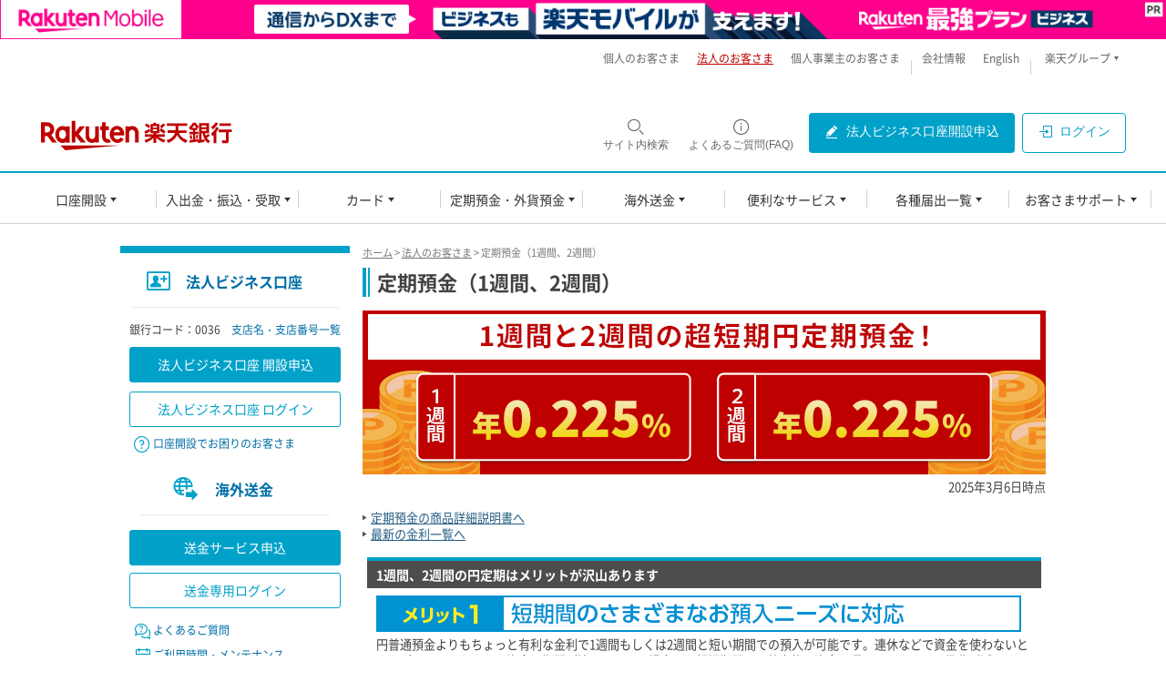

--- FILE ---
content_type: text/html
request_url: https://www.rakuten-bank.co.jp/business/term/week/?l-id=f_key08_z_151105_CO448
body_size: 14712
content:
<!DOCTYPE html PUBLIC "-//W3C//DTD XHTML 1.0 Transitional//EN" "http://www.w3.org/TR/xhtml1/DTD/xhtml1-transitional.dtd">
<html xmlns="http://www.w3.org/1999/xhtml" xml:lang="ja" lang="ja">
<head>
<meta http-equiv="Content-Type" content="text/html; charset=UTF-8" />
<meta http-equiv="X-UA-Compatible" content="IE=Edge" />
<meta property="og:image" content="https://www.rakuten-bank.co.jp/shared/images/contents-mod/ogp-img-01.gif">
<meta name="author" content="楽天銀行株式会社" />
<meta name="copyright" content="Copyright &copy; 2001 Rakuten Bank, Ltd. All Rights Reserved." />
<meta name="description" content="1週間、2週間超短期円定期です。お客さまのニーズに合わせて預入期間をご選択いただけます。また、自動継続機能を選択すれば、預け入れを忘れるということもありません。法人向け定期預金なら楽天銀行" />
<meta name="keywords" content="1週間定期,2週間定期,短期定期,超短期定期,定期預金,好金利,高金利,円預金" />
<meta property="og:title" content="1週間、2週間なのに好金利の円定期預金 | 法人のお客さま | 楽天銀行" />
<meta property="og:description" content="1週間、2週間超短期円定期です。お客さまのニーズに合わせて預入期間をご選択いただけます。また、自動継続機能を選択すれば、預け入れを忘れるということもありません。法人向け定期預金なら楽天銀行" />
<meta property="og:type" content="article" />
<meta property="og:site_name" content="楽天銀行" />
<meta property="og:image" content="https://www.rakuten-bank.co.jp/shared/images/contents-mod/ogp-img-01.gif" />
<meta property="og:page_id" content="117665128323129" />
<title>1週間、2週間なのに好金利の円定期預金 | 法人のお客さま | 楽天銀行</title>
<link rel="shortcut icon" href="/favicon.ico" />
<link rel="stylesheet" type="text/css" media="screen" href="/shared/css/import.css" />
<!--[if gte IE 6.0]><link rel="stylesheet" type="text/css" media="screen" href="/shared/css/mod-ie.css" /> <![endif]-->
<link rel="stylesheet" type="text/css" media="print" href="/shared/css/import-print.css" />
<link rel="alternate stylesheet" type="text/css" href="/shared/css/font-s.css" title="font-s" />
<link rel="stylesheet" type="text/css" href="/shared/css/font-m.css" title="font-m" />
<link rel="alternate stylesheet" type="text/css" href="/shared/css/font-l.css" title="font-l" />
<script type="text/javascript" src="/shared/js/mjl.js"></script>
<script type="text/javascript" src="/shared/js/jquery-1.3.2.min.js"></script>
<script type="text/javascript" src="/shared/js/run.js"></script>

<script type="text/javascript" src="/shared/js/jquery_iframe.js"></script>
<script type="text/javascript" src="/shared/js/apwin.js?20230614" charset="utf-8"></script>
<script type="text/javascript" src="//www.rakuten-bank.co.jp/shared/js/kantan.js" charset="utf-8"></script>
<script type="text/javascript" src="/shared/js/fund.js?20250402" charset="utf-8"></script>
<script type="text/javascript" src="//www.rakuten-bank.co.jp/shared/js/directlogin.js" charset="utf-8"></script>
</head>
<body id="business" class="lyt-ma-01 category-term-week">

<div id="str-container">
<div id="str-contents">


<!-- ======================== ヘッダーここから =================================== -->

<div class="p-rf-h__wrap">
  <!-- header js alert -->
  
    <noscript>
    <div class="noscript-box">
    <p><em>ご使用のブラウザでJavaScriptが無効のため、一部のコンテンツをご利用いただけません。</em></p>
    <p>JavaScriptの設定方法は、<a href="https://help-personal.rakuten-bank.net/--643cc75dfa50f1001c036a7a">よくあるご質問（FAQ）</a>をご覧ください。</p>
    </div>
    </noscript>

  <!-- /header js alert -->

  
<!-- mobile PR -->
<div id="pr-area" class="hidden--sp text-center" style="background: #EEEEEE; text-align: center;">
  <a href="/link/internal_rm_pc_top_h_business.html" target="_blank" title="楽天モバイル株式会社" rel="noreferrer" style="display: block; margin: -1px auto;"><img src="/shared/images/top/pr/mobile_20250905_pc_h.png" style="max-width: 1440px; max-height: 50px; width: 100%;" alt="通信からDXまで、ビジネスも楽天モバイルが支えます！" aria-label="別ウィンドウで開きます"></a>
</div>
<div id="pr-area-sp" class="hidden--pc text-center" style="background: #EEEEEE;">
  <a href="/link/internal_rm_sp_top_h_business.html" title="楽天モバイル株式会社" target="_blank" rel="noreferrer"><img src="/shared/images/top/pr/mobile_20250905_sp.png" width="100%" alt="通信からDXまで、ビジネスも楽天モバイルが支えます！" aria-label="別ウィンドウで開きます"></a>
</div>
<style>
@media screen and (max-width: 1023px) {
  .p-rf-h {
    padding-top: 0 !important;
  }
  .p-rf-h_main {
    position: static !important;
  }
}

/* @media (min-width: 1800px) {
  .l-sideNav {
    top: 202px;
  }
} */
</style>
<!-- //mobile PR -->


      <div class="p-rf-h__sub u-visible-lg">
        <div class="p-rf-h_sub">
          <div class="l-rf-container">
            <ul class="p-rf-h_sub__menu">
              <li><a class="c-rf-link -switcher" href="/" aria-current="page" id="h-bar-link-kojin" tabindex="1"><span>個人のお客さま</span></a></li>
              <li><a class="c-rf-link -switcher" href="/business/" id="h-bar-link-business" tabindex="2"><span>法人のお客さま</span></a></li>
              <li><a class="c-rf-link -switcher" href="/smallbusiness/" id="h-bar-link-smallbusiness" tabindex="3"><span>個人事業主のお客さま</span></a></li>
            </ul>
            <ul class="p-rf-h_sub__menu">
              <li><a class="c-rf-link -basic" href="//www.rakuten-bank.co.jp/corp/" rel="noopener noreferrer" tabindex="4"><span>会社情報</span></a></li>
              <li><a class="c-rf-link -basic" href="/english/" rel="noopener noreferrer" tabindex="5"><span lang="en">English</span></a></li>
            </ul>
            <ul class="p-rf-h_sub__menu">
              <li>
                <div class="p-rf-h_group">
                  <button class="c-rf-button js-trigger" type="button" aria-controls="group" aria-expanded="false" data-type="pull" tabindex="6"><span><span>楽天グループ</span><i class="rex-icon-chevron-down u-hidden-lg" aria-hidden="true"></i></span></button>
                  <div class="p-rf-h_group__menu" id="group">
                    <dl>
                      <dt>楽天グループサービス</dt>
                      <dd>
                        <ul>
                          <li><a class="c-rf-link -basic internal" href="https://www.rakuten.co.jp/?scid=wi_rbn_fin_ich_pc_header" title="楽天市場" tabindex="6"><span> <span class="c-rf-link__text">楽天市場</span></span></a></li>
                          <li>
                            <a class="c-rf-link -basic internal hidden--sp" href="https://ad2.trafficgate.net/t/r/12499/1441/99636_99636/" title="楽天カード" tabindex="7"><span> <span class="c-rf-link__text">楽天カード</span></span></a>
                            <a class="c-rf-link -basic internal hidden--pc" href="https://ad2.trafficgate.net/t/r/13185/1441/99636_99636/" title="楽天カード" tabindex="8"><span> <span class="c-rf-link__text">楽天カード</span></span></a>
                          </li>
                          <li><a class="c-rf-link -basic internal" href="https://r10.to/hDyt5y" title="楽天証券" tabindex="9"><span> <span class="c-rf-link__text">楽天証券</span></span></a></li>
                          <li><a class="c-rf-link -basic internal" href="https://pay.rakuten.co.jp/detail/?scid=wi_rbn_pc_header_rglink" title="楽天ペイ" tabindex="10"><span> <span class="c-rf-link__text">楽天ペイ</span></span></a></li>
                          <li><a class="c-rf-link -basic internal" href="https://www.rakuten-insurance.co.jp/?scid=wi_rbn_fintech_bank_sp" title="楽天保険の総合窓口" tabindex="11"><span> <span class="c-rf-link__text">楽天保険の総合窓口</span></span></a></li>
                        </ul>
                        <hr class="c-rf-hr">
                        <ul>
                          <li><a class="c-rf-link -basic internal" href="https://www.rakuten.co.jp/sitemap/" title="楽天グループサービス一覧" tabindex="12"><span> <span class="c-rf-link__text">楽天グループサービス一覧</span></span></a></li>
                        </ul>
                      </dd>
                    </dl>
                  </div>
                </div>
              </li>
            </ul>
          </div>
        </div>
      </div>


  <link rel="stylesheet" href="/shared/css/common/common_business.css?20250408">
  <link rel="stylesheet" href="/shared/css/common/headerfooter/FontEmbed.production.min.css?20220914">

  <header class="p-rf-h" role="banner" id="str-header">
    <div class="p-rf-h__main">
      <div class="p-rf-h_main">
        <div class="l-rf-container">
          <button class="c-rf-button js-trigger u-hidden-lg" type="button" data-type="icon" data-modal-target="main-menu" data-modal-trigger="open"><span><i class="rex-icon-menu" aria-hidden="true"></i><span class="c-rf-button__text">メニュー</span></span></button>
          <div class="p-rf-h_main__wrap -left">
            <span class="p-rf-h_main__logo"><a href="/business/"><img class="u-hidden-lg" src="/shared/images/header/logo_sp-2.svg" alt="ロゴ"><img class="u-visible-lg" src="/shared/images/header/logo_pc.svg" alt="楽天銀行"></a></span>

          </div>
          <div class="p-rf-h_main__wrap -right">
            <ul>
              <li>
                <button class="c-rf-button js-trigger" type="button" aria-expanded="false" aria-controls="h-search" data-type="search"><span><i class="rex-icon-search" aria-hidden="true"></i><span class="c-rf-button__text"><span><span class="u-visible-lg">サイト内検索</span></span></span></span></button>
                <div class="p-rf-h_search" id="h-search" aria-hidden="true">
                  <div class="p-rf-h_search__inner">
                    <div class="c-rf-search">
                      <form action="https://search.rakuten-bank.co.jp/" role="search">
                        <label class="c-rf-search__title" for="header_search">サイト内を検索</label>
                        <div class="c-rf-search__wrap">
                          <input id="header_search" type="text" placeholder="キーワードを入力" data-type="search" name="kw" aria-label="キーワード検索">
                          <input type="hidden" name="ie" value="u">
                          <input type="hidden" name="category" value="bus">
                          <button type="submit" aria-label="検索する"><i class="rex-icon-search" aria-hidden="true"></i></button>
                        </div>
                      </form>
                    </div>
                    <button class="c-rf-close-button js-searchClose" type="button" aria-label="閉じる" data-type="close"><i class="rex-icon-close" aria-hidden="true"></i></button>
                  </div>
                </div>
              </li>
              <li><a class="c-rf-button u-visible-lg" href="https://help-business.rakuten-bank.net/" target="_blank" data-type="icon" aria-label="よくあるご質問(FAQ)（別ウィンドウで開く）"><span><i class="rex-icon-info-outlined" aria-hidden="true"></i><span class="c-rf-button__text">よくあるご質問(FAQ)</span></span></a></li>
              <li><a class="c-rf-button u-visible-lg open-w" href="https://aos.rakuten-bank.co.jp/AOS/AOSService/apply/corporation/open/start?GROUP_ID=CORP0212&l-id=top_z_head_230328_CO1192" data-type="fill" target="_blank" aria-label="法人ビジネス口座開設申込（別ウィンドウで開く）"><span><i class="rex-icon-edit-filled" aria-hidden="true"></i><span class="c-rf-button__text">法人ビジネス口座開設申込</span></span></a><a class="c-rf-button u-hidden-lg" href="https://aos.rakuten-bank.co.jp/AOS/AOSService/apply/corporation/open/start?GROUP_ID=CORP0212&l-id=top_z_head_230328_CO1192" data-type="icon" target="_blank" aria-label="法人ビジネス口座開設申込（別ウィンドウで開く）"><span><i class="rex-icon-edit-outlined" aria-hidden="true"></i><span class="c-rf-button__text">法人ビジネス<br>口座開設申込</span></span></a></li>
              <li><a class="c-rf-button u-visible-lg open-w" href="https://fes.rakuten-bank.co.jp/MS/main/RbS?COMMAND=START&amp;CurrentPageID=SWITCH_PAGE" data-type="basic" aria-label="ログイン（別ウィンドウで開く）"><span><i class="rex-icon-login" aria-hidden="true"></i><span class="c-rf-button__text">ログイン</span></span></a><a class="c-rf-button u-hidden-lg" href="https://fes.rakuten-bank.co.jp/MS/main/RbS?COMMAND=START&amp;CurrentPageID=SWITCH_PAGE" data-type="icon" target="_blank" aria-label="ログイン（別ウィンドウで開く）"><span><i class="rex-icon-login" aria-hidden="true"></i><span class="c-rf-button__text">ログイン</span></span></a></li>
            </ul>
          </div>
        </div>
      </div>
    </div>

    <!-- header bar -->
      <script type="text/javascript">
        document.getElementById("h-bar-link-business").classList.add('is-active');
      </script>
      <script src="/shared/js/common/jquery.js"></script>
    <!-- header bar -->

  </header>
</div>

<style>
  body#business div#str-container {
    width: calc(750px + 252px + 22px);
    max-width: auto;
  }
  @media screen and (min-width: 1024px){
    .p-rf-h_gnav {
      border-top:none;
    }
  }
  .p-rf-h__wrap {
    position: absolute;
    left: 0;
    width: 100%;
  }
  .p-rf-h__gnav {
    margin-top: 193px!important;
    position: absolute;
    left: 0;
    width: 100%;
  }
  #str-main, #str-aside {
    margin-top: 270px!important;
  }
  #business div#str-contents div#str-main, #business-top div#str-contents div#str-main, body#business.lyt-ma-01 div#str-contents div#str-main {
    float: right;
    padding-right: 4px;
  }
  body.lyt-ma-01 div#str-contents div#str-aside {
    float: left;
    padding-left: 4px;
  }
</style>

<!-- ======================== ヘッダーここまで =================================== -->


<hr />


<!-- ======================== グローバルナビゲーションここから =================== -->

<style>
  .rex-icon-top-icon-chatbot:before {
      content: url(/shared/images/top/icon_chatbot.svg);
      display: inline-block;
      margin-right: 8px;
  }
  .rex-icon-top-icon-chatbot {
      transform: scale(0.32);
  }
  @media screen and (max-width: 1023px){
  .rex-icon-top-icon-chatbot {
      transform: scale(0.32)!important;
      top: -8%!important;
      right: 100%!important;
  }
  }
  @media screen and (min-width: 1022px){
  .rex-icon-top-icon-chatbot {
      bottom: 80%!important;
      right: 100%!important;
  }
  }
  
  .p-rf-gnav__menuBoxHead.menu_support > .c-rf-text {
      font-size: 14px;
  }
  .p-rf-gnav__menuBoxHead.menu_support > .p-rf-gnav .c-rf-link:hover {
      text-align: left;
    }
  @media screen and (min-width: 1024px) {
    .l-rf-container.l-rf-container_gnav {
      padding-left: 16px;
      padding-right: 16px;
      max-width: 1312px;
    }
  }
  .c-rf-button[data-type*="mega-"]{
    padding: 0 8px;
  }
  .p-rf-gnav__menuBoxHead .rex-icon.bankicon-32-R[class*="bankicon-"]:first-child
  {
    color: #bf0000;
  }
  </style>
  
  
        <div class="p-rf-h__gnav">
          <div class="p-rf-h_gnav" id="main-menu" data-role="main-menu" aria-labelledby="menuTitle">
            <div class="u-hidden-lg" data-modal-position="start"></div>
            <div class="l-rf-container l-rf-container_gnav">
              <div class="p-rf-h_gnav__head u-hidden-lg">
                <div class="p-rf-h_gnav__title" id="menuTitle">メニュー</div>
                <button class="c-rf-button js-trigger u-hidden-lg" type="button" data-type="icon" data-modal-target="main-menu" data-modal-trigger="close"><span><i class="rex-icon-close" aria-hidden="true"></i><span class="c-rf-button__text">閉じる</span></span></button>
              </div>
              <div class="p-rf-h_gnav__search u-hidden-lg">
                <form action="https://search.rakuten-bank.co.jp/" role="search">
                  <div class="c-rf-search__wrap">
                    <input type="text" placeholder="キーワードを入力" title="サイト内検索" aria-label="サイト内検索" name="kw">
                    <input type="hidden" name="ie" value="u">
                    <input type="hidden" name="category" value="per">
                    <button type="submit" aria-label="検索する"><i class="rex-icon-search" aria-hidden="true"></i></button>
                  </div>
                </form>
              </div>
              <nav class="p-rf-gnav" role="navigation" aria-label="メインメニュー">
                <ul class="p-rf-gnav__list col-greater-3">
                  <li class="u-hidden-lg" data-level="1"><a class="c-rf-button c-rf-home" href="//www.rakuten-bank.co.jp/" data-type="mega-link"><span><i class="rex-icon-home-outlined" aria-hidden="true"></i><span class="c-rf-button__text">楽天銀行トップ</span></span></a></li>
                  
                  <li data-level="1">
                    <button class="c-rf-button js-trigger" type="button" data-type="mega-down" aria-expanded="false" aria-controls="h-menu1"><span><span class="c-rf-button__text">口座開設</span><i class="rex-icon-chevron-down" aria-hidden="true"></i></span></button>
                    <div class="p-rf-gnav__wrap" id="h-menu1" aria-hidden="true">
                      <div class="p-rf-gnav__menu -col-2 -hasIcon">
                        <div class="p-rf-gnav__menuWrap">
                          <dl class="p-rf-gnav__menuBox">
                            <dt class="p-rf-gnav__menuBoxHead"><span class="c-rf-text u-visible-lg"><i class="rex-icon bankicon-32-open-account-l" aria-hidden="true"></i><span>口座開設</span></span>
                              <button class="c-rf-button u-hidden-lg js-trigger" type="button" aria-controls="h-menu1-1" aria-expanded="false" data-type="acc"><span><i class="rex-icon bankicon-32-open-account-l" aria-hidden="true"></i><span class="c-rf-button__text">口座開設</span><i class="rex-icon-chevron-down" aria-hidden="true"></i></span></button>
                            </dt>
                            <dd class="p-rf-gnav__menuBoxBody" id="h-menu1-1">
                              <ul>
                                <li data-level="2"><a class="c-rf-link -basic" href="//www.rakuten-bank.co.jp/business/account/"><span><span class="c-rf-link__text">法人ビジネス口座のメリット</span></span></a></li>
                                <li data-level="2"><a class="c-rf-link -basic" href="//www.rakuten-bank.co.jp/business/account/flow.html"><span><span class="c-rf-link__text">口座開設の流れ</span></span></a></li>
                                <li data-level="2"><a class="c-rf-link -basic" href="//www.rakuten-bank.co.jp/business/account/id.html"><span><span class="c-rf-link__text">必要書類</span></span></a></li>
                                <li data-level="2"><a class="c-rf-link -basic" href="//www.rakuten-bank.co.jp/business/account/notes.html"><span><span class="c-rf-link__text">口座開設に関する注意事項</span></span></a></li>
                                <li data-level="2"><a class="c-rf-link -basic" href="//www.rakuten-bank.co.jp/business/account/guide.html"><span><span class="c-rf-link__text">申込フォーム入力ガイド</span></span></a></li>
                                <li data-level="2"><a class="c-rf-link -basic" href="//www.rakuten-bank.co.jp/business/account/confirm.html"><span><span class="c-rf-link__text">開設進捗状況の確認</span></span></a></li>
                                <li data-level="2"><a class="c-rf-link -basic" href="//www.rakuten-bank.co.jp/business/howto/letter.html"><span><span class="c-rf-link__text">はじめてのログイン</span></span></a></li>
                              </ul>
                            </dd>
                          </dl>
                          <dl class="p-rf-gnav__menuBox">
                            <dt class="p-rf-gnav__menuBoxHead"><span class="c-rf-text u-visible-lg"><i class="rex-icon bankicon-32-R" aria-hidden="true"></i><span>楽天グループ連携サービス</span></span>
                              <button class="c-rf-button u-hidden-lg js-trigger" type="button" aria-controls="h-menu1-2" aria-expanded="false" data-type="acc"><span><i class="rex-icon bankicon-32-R" aria-hidden="true"></i><span class="c-rf-button__text">楽天グループ連携サービス</span><i class="rex-icon-chevron-down" aria-hidden="true"></i></span></button>
                            </dt>
                            <dd class="p-rf-gnav__menuBoxBody" id="h-menu1-2">
                              <ul>
                                <li data-level="2"><a class="c-rf-link -basic" href="//www.rakuten-bank.co.jp/business/group/ichiba-shop.html"><span><span class="c-rf-link__text">楽天市場出店店舗さま</span></span></a></li>
                                <li data-level="2"><a class="c-rf-link -basic" href="//www.rakuten-bank.co.jp/business/group/travel-hotel.html"><span><span class="c-rf-link__text">楽天トラベル加盟施設さま</span></span></a></li>
                              </ul>
                            </dd>
                          </dl>
                        </div>
                      </div>
                      <button class="c-rf-close-button js-megaClose" type="button" aria-label="閉じる" data-type="close"><i class="rex-icon-close" aria-hidden="true"></i></button>
                    </div>
                  </li>

                  <li data-level="1">
                    <button class="c-rf-button js-trigger" type="button" data-type="mega-down" aria-expanded="false" aria-controls="h-menu2"><span><span class="c-rf-button__text">入出金・振込・受取</span><i class="rex-icon-chevron-down" aria-hidden="true"></i></span></button>
                    <div class="p-rf-gnav__wrap" id="h-menu2" aria-hidden="true">
                      <div class="p-rf-gnav__menu -col-3 -hasIcon">
                        <div class="p-rf-gnav__menuWrap">
                          <dl class="p-rf-gnav__menuBox">
                            <dt class="p-rf-gnav__menuBoxHead"><span class="c-rf-text u-visible-lg"><i class="rex-icon bankicon-32-withdrawal-l" aria-hidden="true"></i><span>入出金</span></span>
                              <button class="c-rf-button u-hidden-lg js-trigger" type="button" aria-controls="h-menu2-1" aria-expanded="false" data-type="acc"><span><i class="rex-icon bankicon-32-withdrawal-l" aria-hidden="true"></i><span class="c-rf-button__text">入出金</span><i class="rex-icon-chevron-down" aria-hidden="true"></i></span></button>
                            </dt>
                            <dd class="p-rf-gnav__menuBoxBody" id="h-menu2-1">
                              <ul>
                                <li data-level="2"><a class="c-rf-link -basic" href="//www.rakuten-bank.co.jp/business/deposit-withdraw/"><span><span class="c-rf-link__text">入出金方法</span></span></a></li>
                                <li data-level="2"><a class="c-rf-link -basic" href="//www.rakuten-bank.co.jp/business/deposit-withdraw/cashcard.html"><span><span class="c-rf-link__text">ATM入出金</span></span></a></li>
                                <li data-level="2"><a class="c-rf-link -basic" href="//www.rakuten-bank.co.jp/business/autopay/"><span><span class="c-rf-link__text">口座振替</span></span></a></li>
                                <li data-level="2"><a class="c-rf-link -basic" href="//www.rakuten-bank.co.jp/business/howto/interest.html"><span><span class="c-rf-link__text">金利・手数料</span></span></a></li>
                                <li data-level="2"><a class="c-rf-link -basic" href="//www.rakuten-bank.co.jp/business/receive/atm.html"><span><span class="c-rf-link__text">ATM売上入金サービス</span></span></a></li>
                              </ul>
                            </dd>
                          </dl>
                          <dl class="p-rf-gnav__menuBox">
                            <dt class="p-rf-gnav__menuBoxHead"><span class="c-rf-text u-visible-lg"><i class="rex-icon bankicon-32-transfer-l" aria-hidden="true"></i><span>振り込む</span></span>
                              <button class="c-rf-button u-hidden-lg js-trigger" type="button" aria-controls="h-menu2-2" aria-expanded="false" data-type="acc"><span><i class="rex-icon bankicon-32-transfer-l" aria-hidden="true"></i><span class="c-rf-button__text">振り込む</span><i class="rex-icon-chevron-down" aria-hidden="true"></i></span></button>
                            </dt>
                            <dd class="p-rf-gnav__menuBoxBody" id="h-menu2-2">
                              <ul>
                                <li data-level="2"><a class="c-rf-link -basic" href="//www.rakuten-bank.co.jp/business/transfer/"><span><span class="c-rf-link__text">振り込む（ファームバンキング）</span></span></a></li>
                                <li data-level="2"><a class="c-rf-link -basic" href="//www.rakuten-bank.co.jp/business/transfer/transfer.html"><span><span class="c-rf-link__text">振込・振込予約</span></span></a></li>
                                <li data-level="2"><a class="c-rf-link -basic" href="//www.rakuten-bank.co.jp/business/transfer/lump-transfer.html"><span><span class="c-rf-link__text">一括振込</span></span></a></li>
                                <li data-level="2"><a class="c-rf-link -basic" href="//www.rakuten-bank.co.jp/business/transfer/mailmoney.html"><span><span class="c-rf-link__text">メルマネ</span></span></a></li>
                                <li data-level="2"><a class="c-rf-link -basic" href="//www.rakuten-bank.co.jp/business/transfer/pay-easy.html"><span><span class="c-rf-link__text">Pay-easy</span></span></a></li>
                                <li data-level="2"><a class="c-rf-link -basic" href="//www.rakuten-bank.co.jp/business/transfer/salary-payment.html"><span><span class="c-rf-link__text">給与・賞与振込</span></span></a></li>
                                <li data-level="2"><a class="c-rf-link -basic" href="//www.rakuten-bank.co.jp/business/transfer/account-confirmation.html"><span><span class="c-rf-link__text">口座確認サービス</span></span></a></li>
                                <li data-level="2"><a class="c-rf-link -basic" href="//www.rakuten-bank.co.jp/business/transfer/total-payment.html"><span><span class="c-rf-link__text">総合振込</span></span></a></li>
                                <li data-level="2"><a class="c-rf-link -basic" href="//www.rakuten-bank.co.jp/business/transfer/m-mass-payment.html"><span><span class="c-rf-link__text">メルマネ・マスペイメント</span></span></a></li>
                              </ul>
                            </dd>
                          </dl>
                          <dl class="p-rf-gnav__menuBox">
                            <dt class="p-rf-gnav__menuBoxHead"><span class="c-rf-text u-visible-lg"><i class="rex-icon bankicon-32-direct-debit-l" aria-hidden="true"></i><span>受け取る</span></span>
                              <button class="c-rf-button u-hidden-lg js-trigger" type="button" aria-controls="h-menu2-3" aria-expanded="false" data-type="acc"><span><i class="rex-icon bankicon-32-direct-debit-l" aria-hidden="true"></i><span class="c-rf-button__text">受け取る</span><i class="rex-icon-chevron-down" aria-hidden="true"></i></span></button>
                            </dt>
                            <dd class="p-rf-gnav__menuBoxBody" id="h-menu2-3">
                              <ul>
                                <li data-level="2"><a class="c-rf-link -basic" href="//www.rakuten-bank.co.jp/business/receive/"><span><span class="c-rf-link__text">受け取るトップ</span></span></a></li>
                                <li data-level="2"><a class="c-rf-link -basic" href="//www.rakuten-bank.co.jp/business/receive/kantan-settlement.html"><span><span class="c-rf-link__text">楽天銀行かんたん決済</span></span></a></li>
                                <li data-level="2"><a class="c-rf-link -basic" href="//www.rakuten-bank.co.jp/business/receive/kantan-settlement-plus.html"><span><span class="c-rf-link__text">楽天銀行かんたん決済プラス</span></span></a></li>
                                <li data-level="2"><a class="c-rf-link -basic" href="//www.rakuten-bank.co.jp/business/receive/justmatch.html"><span><span class="c-rf-link__text">楽天銀行あんしん受取サービス/<br class="hidden--pc">楽天銀行ジャストマッチ</span></span></a></li>
                              </ul>
                            </dd>
                          </dl>
                        </div>
                      </div>
                      <button class="c-rf-close-button js-megaClose" type="button" aria-label="閉じる" data-type="close"><i class="rex-icon-close" aria-hidden="true"></i></button>
                    </div>
                  </li>

                  <li data-level="1">
                    <button class="c-rf-button js-trigger" type="button" data-type="mega-down" aria-expanded="false" aria-controls="h-menu3"><span><span class="c-rf-button__text">カード</span><i class="rex-icon-chevron-down" aria-hidden="true"></i></span></button>
                    <div class="p-rf-gnav__wrap" id="h-menu3">
                      <div class="p-rf-gnav__menu -simple -hasIcon">
                        <div class="p-rf-gnav__menuWrap">
                          <ul class="p-rf-gnav__menuBox w-100">
                            <li data-level="2"><a class="c-rf-link -basic" href="//www.rakuten-bank.co.jp/business/debitcard/"><span><span class="c-rf-link__text">楽天銀行ビジネスデビットカード（JCB）</span></span></a></li>
                            <li data-level="2"><a class="c-rf-link -basic" href="//www.rakuten-bank.co.jp/business/cashcard/"><span><span class="c-rf-link__text">キャッシュカード</span></span></a></li>
                          </ul>
                        </div>
                      </div>
                      <button class="c-rf-close-button js-megaClose" type="button" aria-label="閉じる" data-type="close"><i class="rex-icon-close" aria-hidden="true"></i></button>
                    </div>
                  </li>

                  <li data-level="1">
                    <button class="c-rf-button js-trigger" type="button" data-type="mega-down" aria-expanded="false" aria-controls="h-menu4"><span><span class="c-rf-button__text">定期預金・外貨預金</span><i class="rex-icon-chevron-down" aria-hidden="true"></i></span></button>
                    <div class="p-rf-gnav__wrap" id="h-menu4" aria-hidden="true">
                      <div class="p-rf-gnav__menu -col-2 -hasIcon">
                        <div class="p-rf-gnav__menuWrap">
                          <dl class="p-rf-gnav__menuBox">
                            <dt class="p-rf-gnav__menuBoxHead"><span class="c-rf-text u-visible-lg"><i class="rex-icon bankicon-32-time-deposits-l" aria-hidden="true"></i><span>定期預金</span></span>
                              <button class="c-rf-button u-hidden-lg js-trigger" type="button" aria-controls="h-menu4-1" aria-expanded="false" data-type="acc"><span><i class="rex-icon bankicon-32-time-deposits-l" aria-hidden="true"></i><span class="c-rf-button__text">定期預金</span><i class="rex-icon-chevron-down" aria-hidden="true"></i></span></button>
                            </dt>
                            <dd class="p-rf-gnav__menuBoxBody" id="h-menu4-1">
                              <ul>
                                <li data-level="2"><a class="c-rf-link -basic" href="//www.rakuten-bank.co.jp/business/term/"><span><span class="c-rf-link__text">定期預金トップ</span></span></a></li>
                                <li data-level="2"><a class="c-rf-link -basic" href="//www.rakuten-bank.co.jp/business/term/week/"><span><span class="c-rf-link__text">1週間、2週間定期</span></span></a></li>
                                <li data-level="2"><a class="c-rf-link -basic" href="//www.rakuten-bank.co.jp/business/term/details.html"><span><span class="c-rf-link__text">商品詳細説明書</span></span></a></li>
                              </ul>
                            </dd>
                          </dl>
                          <dl class="p-rf-gnav__menuBox">
                            <dt class="p-rf-gnav__menuBoxHead"><span class="c-rf-text u-visible-lg"><i class="rex-icon bankicon-32-foreign-exchange-l" aria-hidden="true"></i><span>外貨預金</span></span>
                              <button class="c-rf-button u-hidden-lg js-trigger" type="button" aria-controls="h-menu4-2" aria-expanded="false" data-type="acc"><span><i class="rex-icon bankicon-32-foreign-exchange-l" aria-hidden="true"></i><span class="c-rf-button__text">外貨預金</span><i class="rex-icon-chevron-down" aria-hidden="true"></i></span></button>
                            </dt>
                            <dd class="p-rf-gnav__menuBoxBody" id="h-menu4-2">
                              <ul>
                                <li data-level="2"><a class="c-rf-link -basic" href="//www.rakuten-bank.co.jp/business/forexdep/"><span><span class="c-rf-link__text">外貨預金トップ</span></span></a></li>
                                <li data-level="2"><a class="c-rf-link -basic" href="//www.rakuten-bank.co.jp/business/forexdep/ordinary/"><span><span class="c-rf-link__text">外貨普通預金</span></span></a></li>
                                <li data-level="2"><a class="c-rf-link -basic" href="//www.rakuten-bank.co.jp/business/forexdep/costs.html"><span><span class="c-rf-link__text">為替コスト</span></span></a></li>
                                <li data-level="2"><a class="c-rf-link -basic" href="//www.rakuten-bank.co.jp/business/forexdep/rate.html"><span><span class="c-rf-link__text">金利一覧</span></span></a></li>
                                <li data-level="2"><a class="c-rf-link -basic" href="//www.rakuten-bank.co.jp/business/forexdep/guide/"><span><span class="c-rf-link__text">お取引開始まで</span></span></a></li>
                                <li data-level="2"><a class="c-rf-link -basic" href="//www.rakuten-bank.co.jp/business/forexdep/documents.html"><span><span class="c-rf-link__text">契約締結前交付書面</span></span></a></li>
                                <li data-level="2"><a class="c-rf-link -basic" href="//www.rakuten-bank.co.jp/business/forexdep/customer-card.html"><span><span class="c-rf-link__text">お客さまカードの登録</span></span></a></li>
                              </ul>
                            </dd>
                          </dl>
                        </div>
                      </div>
                      <button class="c-rf-close-button js-megaClose" type="button" aria-label="閉じる" data-type="close"><i class="rex-icon-close" aria-hidden="true"></i></button>
                    </div>
                  </li>

                  <li data-level="1">
                    <button class="c-rf-button js-trigger" type="button" data-type="mega-down" aria-expanded="false" aria-controls="h-menu5"><span><span class="c-rf-button__text">海外送金</span><i class="rex-icon-chevron-down" aria-hidden="true"></i></span></button>
                    <div class="p-rf-gnav__wrap" id="h-menu5">
                      <div class="p-rf-gnav__menu -simple">
                        <div class="p-rf-gnav__menuWrap">
                          <ul class="p-rf-gnav__menuBox w-100">
                            <li data-level="2"><a class="c-rf-link -basic" href="//www.rakuten-bank.co.jp/business/gpa/"><span><span class="c-rf-link__text">海外送金トップ</span></span></a></li>
                            <li data-level="2"><a class="c-rf-link -basic" href="//www.rakuten-bank.co.jp/business/gpa/service/"><span><span class="c-rf-link__text">海外送金サービス概要</span></span></a></li>
                            <li data-level="2"><a class="c-rf-link -basic" href="//www.rakuten-bank.co.jp/business/gpa/remittance/"><span><span class="c-rf-link__text">海外への送金</span></span></a></li>
                            <li data-level="2"><a class="c-rf-link -basic" href="//www.rakuten-bank.co.jp/business/gpa/remittance/charge/"><span><span class="c-rf-link__text">送金手数料</span></span></a></li>
                            <li data-level="2"><a class="c-rf-link -basic" href="//www.rakuten-bank.co.jp/business/gpa/incoming/"><span><span class="c-rf-link__text">海外からの送金受取</span></span></a></li>
                            <li data-level="2"><a class="c-rf-link -basic" href="//www.rakuten-bank.co.jp/business/gpa/pdf/"><span><span class="c-rf-link__text">通貨レポート</span></span></a></li>
                            <li data-level="2"><a class="c-rf-link -basic" href="//www.rakuten-bank.co.jp/business/gpa/support/"><span><span class="c-rf-link__text">サポート・お問い合わせ</span></span></a></li>
                          </ul>
                        </div>
                      </div>
                      <button class="c-rf-close-button js-megaClose" type="button" aria-label="閉じる" data-type="close"><i class="rex-icon-close" aria-hidden="true"></i></button>
                    </div>
                  </li>

                  <li data-level="1">
                    <button class="c-rf-button js-trigger" type="button" data-type="mega-down" aria-expanded="false" aria-controls="h-menu6"><span><span class="c-rf-button__text">便利なサービス</span><i class="rex-icon-chevron-down" aria-hidden="true"></i></span></button>
                    <div class="p-rf-gnav__wrap" id="h-menu6" aria-hidden="true">
                      <div class="p-rf-gnav__menu -col-4 -hasIcon">
                        <div class="p-rf-gnav__menuWrap">
                          <dl class="p-rf-gnav__menuBox">
                            <dt class="p-rf-gnav__menuBoxHead p-rf-gnav__menuBoxHead--secondary"><span class="c-rf-text u-visible-lg"><i class="rex-icon-security-outlined" aria-hidden="true"></i><span>口座管理プラス（複数口座、複数ID管理サービス）</span></span>
                              <button class="c-rf-button u-hidden-lg js-trigger" type="button" aria-controls="h-menu6-4" aria-expanded="false" data-type="acc"><span><i class="rex-icon-security-outlined" aria-hidden="true"></i><span class="c-rf-button__text">口座管理プラス（複数口座、<br>複数ID管理サービス）</span><i class="rex-icon-chevron-down" aria-hidden="true"></i></span></button>
                            </dt>
                            <dd class="p-rf-gnav__menuBoxBody" id="h-menu6-4">
                              <ul>
                                <li data-level="2"><a class="c-rf-link -basic" href="//www.rakuten-bank.co.jp/business/plus/"><span><span class="c-rf-link__text">口座管理プラス</span></span></a></li>
                                <li data-level="2"><a class="c-rf-link -basic" href="//www.rakuten-bank.co.jp/business/plus/user.html"><span><span class="c-rf-link__text">複数ユーザー機能</span></span></a></li>
                                <li data-level="2"><a class="c-rf-link -basic" href="//www.rakuten-bank.co.jp/business/plus/group.html"><span><span class="c-rf-link__text">複数口座管理機能</span></span></a></li>
                                <li data-level="2"><a class="c-rf-link -basic" href="//www.rakuten-bank.co.jp/business/plus/security.html"><span><span class="c-rf-link__text">セキュリティ機能</span></span></a></li>
                                <li data-level="2"><a class="c-rf-link -basic" href="//www.rakuten-bank.co.jp/business/plus/guide.html"><span><span class="c-rf-link__text">ご利用ガイド</span></span></a></li>
                              </ul>
                            </dd>
                          </dl>
                          <dl class="p-rf-gnav__menuBox">
                            <dt class="p-rf-gnav__menuBoxHead p-rf-gnav__menuBoxHead--secondary"><span class="c-rf-text u-visible-lg"><i class="rex-icon bankicon-32-bank-app-l" aria-hidden="true"></i><span>楽天銀行アプリ<br>for Business</span></span>
                              <button class="c-rf-button u-hidden-lg js-trigger" type="button" aria-controls="h-menu6-1" aria-expanded="false" data-type="acc"><span><i class="rex-icon bankicon-32-bank-app-l" aria-hidden="true"></i><span class="c-rf-button__text">楽天銀行アプリ for Business</span><i class="rex-icon-chevron-down" aria-hidden="true"></i></span></button>
                            </dt>
                            <dd class="p-rf-gnav__menuBoxBody" id="h-menu6-1">
                              <ul>
                                <li data-level="2"><a class="c-rf-link -basic" href="//www.rakuten-bank.co.jp/business/app/"><span><span class="c-rf-link__text">ワンタイムパスワード<br class="hidden--sp">発行アプリ</span></span></a></li>
                                <li data-level="2"><a class="c-rf-link -basic" href="//www.rakuten-bank.co.jp/business/app/initial-setting.html"><span><span class="c-rf-link__text">初期設定</span></span></a></li>
                                <li data-level="2"><a class="c-rf-link -basic" href="//www.rakuten-bank.co.jp/business/app/howto.html"><span><span class="c-rf-link__text">ご利用方法</span></span></a></li>
                                <li data-level="2"><a class="c-rf-link -basic" href="//www.rakuten-bank.co.jp/business/app/pause.html "><span><span class="c-rf-link__text">停止方法</span></span></a></li>
                              </ul>
                            </dd>
                          </dl>
                          <dl class="p-rf-gnav__menuBox">
                            <dt class="p-rf-gnav__menuBoxHead p-rf-gnav__menuBoxHead--secondary"><span class="c-rf-text u-visible-lg"><i class="rex-icon rex-icon-barcode-outlined" aria-hidden="true"></i><span>キャッシュレスサービス<br>二次元バーコード決済サービス</span></span>
                              <button class="c-rf-button u-hidden-lg js-trigger" type="button" aria-controls="h-menu6-3" aria-expanded="false" data-type="acc"><span><i class="rex-icon rex-icon-barcode-outlined" aria-hidden="true"></i><span class="c-rf-button__text">キャッシュレスサービス・<br>二次元バーコード決済サービス</span><i class="rex-icon-chevron-down" aria-hidden="true"></i></span></button>
                            </dt>
                            <dd class="p-rf-gnav__menuBoxBody" id="h-menu6-3">
                              <ul>
                                <li data-level="2"><a class="c-rf-link -basic" href="//www.rakuten-bank.co.jp/payment/"><span><span class="c-rf-link__text">楽天銀行マルチペイメントサービス</span></span></a></li>
                                <li data-level="2"><a class="c-rf-link -basic" href="//www.rakuten-bank.co.jp/business/payment/inbound-payment/"><span><span class="c-rf-link__text">楽天銀行インバウンド決済サービス</span></span></a></li>
                              </ul>
                            </dd>
                          </dl>
                          <dl class="p-rf-gnav__menuBox">
                            <dt class="p-rf-gnav__menuBoxHead p-rf-gnav__menuBoxHead--secondary"><span class="c-rf-text u-visible-lg"><i class="rex-icon bankicon-32-related-service-l" aria-hidden="true"></i><span>提携サービス</span></span>
                              <button class="c-rf-button u-hidden-lg js-trigger" type="button" aria-controls="h-menu6-2" aria-expanded="false" data-type="acc"><span><i class="rex-icon bankicon-32-related-service-l" aria-hidden="true"></i><span class="c-rf-button__text">提携サービス</span><i class="rex-icon-chevron-down" aria-hidden="true"></i></span></button>
                            </dt>
                            <dd class="p-rf-gnav__menuBoxBody" id="h-menu6-2">
                              <ul>
                                <li data-level="2"><a class="c-rf-link -basic" href="//www.rakuten-bank.co.jp/business/affiliated/businesssupport.html"><span><span class="c-rf-link__text">ビジネスサポートプログラム</span></span></a></li>
                                <li data-level="2"><a class="c-rf-link -basic" href="//www.rakuten-bank.co.jp/business/affiliated/kantan-application/"><span><span class="c-rf-link__text">かんたん申込</span></span></a></li>
                              </ul>
                            </dd>
                          </dl>
                          <dl class="p-rf-gnav__menuBox">
                            <dt class="p-rf-gnav__menuBoxHead p-rf-gnav__menuBoxHead--secondary"><span class="c-rf-text u-visible-lg"><i class="rex-icon-anser" aria-hidden="true"></i><span>楽天銀行ANSERサービス</span></span>
                              <button class="c-rf-button u-hidden-lg js-trigger" type="button" aria-controls="h-menu6-5" aria-expanded="false" data-type="acc"><span><i class="rex-icon-anser" aria-hidden="true"></i><span class="c-rf-button__text">楽天銀行ANSERサービス</span><i class="rex-icon-chevron-down" aria-hidden="true"></i></span></button>
                            </dt>
                            <dd class="p-rf-gnav__menuBoxBody" id="h-menu6-5">
                              <ul>
                                <li data-level="2"><a class="c-rf-link -basic" href="//www.rakuten-bank.co.jp/business/anser/"><span><span class="c-rf-link__text">楽天銀行ANSERサービス</span></span></a></li>
                              </ul>
                            </dd>
                          </dl>
                        </div>
                      </div>
                      <button class="c-rf-close-button js-megaClose" type="button" aria-label="閉じる" data-type="close"><i class="rex-icon-close" aria-hidden="true"></i></button>
                    </div>
                  </li>

                  <li data-level="1">
                    <button class="c-rf-button js-trigger" type="button" data-type="mega-down" aria-expanded="false" aria-controls="h-menu7"><span><span class="c-rf-button__text">各種届出一覧</span><i class="rex-icon-chevron-down" aria-hidden="true"></i></span></button>
                    <div class="p-rf-gnav__wrap" id="h-menu7" aria-hidden="true">
                      <div class="p-rf-gnav__menu -simple">
                        <div class="p-rf-gnav__menuWrap">
                          <ul class="p-rf-gnav__menuBox w-100">
                            <li data-level="2"><a class="c-rf-link -basic" href="//www.rakuten-bank.co.jp/business/howto/notification.html"><span><span class="c-rf-link__text">各種届出書類</span></span></a></li>
                            <li data-level="2"><a class="c-rf-link -basic" href="//www.rakuten-bank.co.jp/business/howto/certificate.html"><span><span class="c-rf-link__text">証明書類発行</span></span></a></li>
                          </ul>
                        </div>
                      </div>
                      <button class="c-rf-close-button js-megaClose" type="button" aria-label="閉じる" data-type="close"><i class="rex-icon-close" aria-hidden="true"></i></button>
                    </div>
                  </li>

                  <li data-level="1">
                    <button class="c-rf-button js-trigger" type="button" data-type="mega-down" aria-expanded="false" aria-controls="h-menu8"><span><span class="c-rf-button__text">お客さまサポート</span><i class="rex-icon-chevron-down" aria-hidden="true"></i></span></button>
                    <div class="p-rf-gnav__wrap" id="h-menu8" aria-hidden="true">
                      <div class="p-rf-gnav__menu -col-3 -hasIcon">
                        <div class="p-rf-gnav__menuWrap">
                          <dl class="p-rf-gnav__menuBox">
                            <dt class="p-rf-gnav__menuBoxHead"><span class="c-rf-text u-visible-lg"><i class="rex-icon rex-icon-warning-outlined" aria-hidden="true"></i><span>ログイン</span></span>
                              <button class="c-rf-button u-hidden-lg js-trigger" type="button" aria-controls="h-menu8-1" aria-expanded="false" data-type="acc"><span><i class="rex-icon rex-icon-warning-outlined" aria-hidden="true"></i><span class="c-rf-button__text">ログイン</span><i class="rex-icon-chevron-down" aria-hidden="true"></i></span></button>
                            </dt>
                            <dd class="p-rf-gnav__menuBoxBody" id="h-menu8-1">
                              <ul>
                                <li data-level="2"><a class="c-rf-link -basic" href="//www.rakuten-bank.co.jp/business/howto/letter.html"><span><span class="c-rf-link__text">はじめてのログイン</span></span></a></li>
                                <li data-level="2"><a class="c-rf-link -basic" href="//www.rakuten-bank.co.jp/business/howto/password.html"><span><span class="c-rf-link__text">ログインでお困りのお客さま</span></span></a></li>
                              </ul>
                            </dd>
                          </dl>
                          <dl class="p-rf-gnav__menuBox p-rf-gnav__menuBox--adjust1">
                            <dt class="p-rf-gnav__menuBoxHead"><span class="c-rf-text u-visible-lg"><i class="rex-icon rex-icon-chat-outlined" aria-hidden="true"></i><span>よくあるお問合せ</span></span>
                              <button class="c-rf-button u-hidden-lg js-trigger" type="button" aria-controls="h-menu8-2" aria-expanded="false" data-type="acc"><span><i class="rex-icon rex-icon-credit-card-outlined" aria-hidden="true"></i><span class="c-rf-button__text">よくあるお問合せ</span><i class="rex-icon-chevron-down" aria-hidden="true"></i></span></button>
                            </dt>
                            <dd class="p-rf-gnav__menuBoxBody" id="h-menu8-2">
                              <ul>
                                <li data-level="2"><a class="c-rf-link -basic" href="//www.rakuten-bank.co.jp/business/card/support.html#anchor-03"><span><span class="c-rf-link__text">カードの紛失・盗難</span></span></a></li>
                                <li data-level="2"><a class="c-rf-link -basic" href="//www.rakuten-bank.co.jp/business/card/support.html#anchor-02"><span><span class="c-rf-link__text">デビットカードが使えません</span></span></a></li>
                                <li data-level="2"><a class="c-rf-link -basic" href="//help-business.rakuten-bank.net/--644b26f84cfd14001b76eaae"><span><span class="c-rf-link__text">キャッシュカードが使えません</span></span></a></li>
                                <li data-level="2"><a class="c-rf-link -basic" href="//help-business.rakuten-bank.net/--644b26f84cfd14001b76eafc"><span><span class="c-rf-link__text">口座開設申込書のお届印について</span></span></a></li>
                                <li data-level="2"><a class="c-rf-link -basic" href="//help-business.rakuten-bank.net/--644b26f84cfd14001b76ea27"><span><span class="c-rf-link__text">口座開設手続きの申込書の<br class="hidden--pc">再ダウンロードについて</span></span></a></li>
                                <li data-level="2"><a class="c-rf-link -basic" href="//www.rakuten-bank.co.jp/business/security/j-secure.html"><span><span class="c-rf-link__text">3Dセキュア（J/Secure）設定方法</span></span></a></li>
                              </ul>
                            </dd>
                          </dl>
                          <dl class="p-rf-gnav__menuBox p-rf-gnav__menuBox--adjust2">
                            <dt class="p-rf-gnav__menuBoxHead menu_support"><span class="c-rf-text u-visible-lg"><i class="rex-icon rex-icon-new-user" aria-hidden="true"></i><a href="//www.rakuten-bank.co.jp/business/howto/" class="c-rf-link -basic" style="display: inline;">ご利用ガイド</a></span>
                              <button class="c-rf-button u-hidden-lg" type="button" aria-controls="h-menu8-3" aria-expanded="false" data-type="acc"><span><i class="rex-icon rex-icon-new-user" aria-hidden="true"></i><span class="c-rf-button__text"><a href="//www.rakuten-bank.co.jp/business/howto/"><span class="c-rf-link__text" style="font-size: 14px;">ご利用ガイド</span></a></span></span></button>
                            </dt>
                            <dt class="p-rf-gnav__menuBoxHead menu_support"><span class="c-rf-text u-visible-lg"><i class="rex-icon rex-icon-info-outlined" aria-hidden="true"></i><a href="//help-business.rakuten-bank.net/" class="c-rf-link -basic" style="display: inline;">よくあるご質問</a></span>
                              <button class="c-rf-button u-hidden-lg" type="button" aria-controls="h-menu8-4" aria-expanded="false" data-type="acc"><span><i class="rex-icon rex-icon-info-outlined" aria-hidden="true"></i><span class="c-rf-button__text"><a href="//help-business.rakuten-bank.net/" style="font-size: 14px;">よくあるご質問</a></span></span></button>
                            </dt>
                            <dt class="p-rf-gnav__menuBoxHead menu_support"><span class="c-rf-text u-visible-lg"><i class="rex-icon-chat-outlined" aria-hidden="true"></i><a href="//www.rakuten-bank.co.jp/business/howto/contact.html" class="c-rf-link -basic" style="display: inline;">お問い合わせ</a></span>
                              <button class="c-rf-button u-hidden-lg" type="button" aria-controls="h-menu8-5" aria-expanded="false" data-type="acc"><span><i class="rex-icon-chat-outlined" aria-hidden="true"></i><span class="c-rf-button__text"><a href="//www.rakuten-bank.co.jp/business/howto/contact.html" style="font-size: 14px;">お問い合わせ</a></span></span></button>
                            </dt>
                            <dt class="p-rf-gnav__menuBoxHead menu_support"><span class="c-rf-text u-visible-lg"><i class="rex-icon-security-outlined" aria-hidden="true"></i><a href="//www.rakuten-bank.co.jp/business/security/measures/" class="c-rf-link -basic" style="display: inline;">セキュリティ対策</a></span>
                              <button class="c-rf-button u-hidden-lg" type="button" aria-controls="h-menu8-6" aria-expanded="false" data-type="acc"><span><i class="rex-icon-security-outlined" aria-hidden="true"></i><span class="c-rf-button__text"><a href="//www.rakuten-bank.co.jp/business/security/measures/" style="font-size: 14px;">セキュリティ対策</a></span></span></button>
                            </dt>
                          </dl>
                        </div>
                      </div>
                      <button class="c-rf-close-button js-megaClose" type="button" aria-label="閉じる" data-type="close"><i class="rex-icon-close" aria-hidden="true"></i></button>
                    </div>
                  </li>
                  <li class="u-hidden-lg" data-level="1"><a class="c-rf-button" href="//www.rakuten-bank.co.jp/business/" data-type="mega-link"><span><span class="c-rf-button__text">法人のお客さま</span></span></a></li>
                  <li class="u-hidden-lg" data-level="1"><a class="c-rf-button" href="//www.rakuten-bank.co.jp/smallbusiness/" data-type="mega-link"><span><span class="c-rf-button__text">個人事業主のお客さま</span></span></a></li>
                  <li class="u-hidden-lg" data-level="1"><a class="c-rf-button" href="//www.rakuten-bank.co.jp/" data-type="mega-link"><span><span class="c-rf-button__text">個人のお客さま</span></span></a></li>
                  <li data-level="1" class="u-hidden-lg">
                    <button class="c-rf-button js-trigger" type="button" data-type="mega-down" aria-expanded="false" aria-controls="h-menu5"><span><span class="c-rf-button__text">楽天グループサービス</span><i class="rex-icon-chevron-down" aria-hidden="true"></i></span></button>
                    <div class="p-rf-gnav__wrap" id="h-menu5" aria-hidden="true">
                      <div class="p-rf-gnav__menu -simple">
                        <div class="p-rf-gnav__menuWrap">
                          <ul class="p-rf-gnav__menuBox w-100">
  
                            <li data-level="2"><a href="/smartphone/link/internal.html?name=%E6%A5%BD%E5%A4%A9%E3%82%B0%E3%83%AB%E3%83%BC%E3%83%97%E6%A0%AA%E5%BC%8F%E4%BC%9A%E7%A4%BE&uri=https%3A%2F%2Fwww.rakuten.co.jp%2F%3Fscid%3Dwi_rbn_fin_ich_pc_header" target="_blank" class="c-rf-link -basic">楽天市場<i class="rex-icon-new-window-outlined" aria-label="新しいタブまたはウィンドウで開く"></i></a></li>
  
                            <li data-level="2"><a href="/smartphone/link/internal.html?name=%E6%A5%BD%E5%A4%A9%E3%82%AB%E3%83%BC%E3%83%89%E6%A0%AA%E5%BC%8F%E4%BC%9A%E7%A4%BE&uri=https%3A%2F%2Fwww.rakuten-card.co.jp%2Fcampaign%2Frakuten_card%2Fapp%2F%3Fscid%3Dwi_rbn_fintechnavi_card_pc%26card" target="_blank" class="c-rf-link -basic">楽天カード<i class="rex-icon-new-window-outlined" aria-label="新しいタブまたはウィンドウで開く"></i></a></li>
  
                            <li data-level="2"><a href="/smartphone/link/internal.html?name=%E6%A5%BD%E5%A4%A9%E8%A8%BC%E5%88%B8%E6%A0%AA%E5%BC%8F%E4%BC%9A%E7%A4%BE&uri=https://r10.to/hDyt5y" target="_blank" class="c-rf-link -basic">楽天証券<i class="rex-icon-new-window-outlined" aria-label="新しいタブまたはウィンドウで開く"></i></a></li>
  
                            <li data-level="2"><a href="/smartphone/link/internal.html?name=%E6%A5%BD%E5%A4%A9%E3%83%9A%E3%82%A4%E3%83%A1%E3%83%B3%E3%83%88%E6%A0%AA%E5%BC%8F%E4%BC%9A%E7%A4%BE&uri=https%3A%2F%2Fpay.rakuten.co.jp%2Fdetail%2F%3Fscid%3Dwi_rbn_pc_header_rglink" target="_blank" class="c-rf-link -basic">楽天ペイ<i class="rex-icon-new-window-outlined" aria-label="新しいタブまたはウィンドウで開く"></i></a></li>
  
                            <li data-level="2"><a href="/smartphone/link/internal.html?name=%E6%A5%BD%E5%A4%A9%E3%82%A4%E3%83%B3%E3%82%B7%E3%83%A5%E3%82%A2%E3%83%A9%E3%83%B3%E3%82%B9%E3%83%97%E3%83%A9%E3%83%B3%E3%83%8B%E3%83%B3%E3%82%B0%E6%A0%AA%E5%BC%8F%E4%BC%9A%E7%A4%BE&uri=https%3A%2F%2Fwww.rakuten-insurance.co.jp%2F%3Fscid%3Dwi_rbn_fintech_bank_sp" target="_blank" class="c-rf-link -basic">楽天保険の総合窓口<i class="rex-icon-new-window-outlined" aria-label="新しいタブまたはウィンドウで開く"></i></a></li>
  <hr class="c-rf-hr">
                            <li data-level="2"><a href="/smartphone/link/internal.html?name=%E6%A5%BD%E5%A4%A9%E3%82%B0%E3%83%AB%E3%83%BC%E3%83%97%E6%A0%AA%E5%BC%8F%E4%BC%9A%E7%A4%BE&uri=https%3A%2F%2Fwww.rakuten.co.jp%2Fsitemap%2F" target="_blank" class="c-rf-link -basic">楽天グループサービス一覧<i class="rex-icon-new-window-outlined" aria-label="新しいタブまたはウィンドウで開く"></i></a></li>
  
                          </ul>
                        </div>
                      </div>
                      <button class="c-rf-close-button js-megaClose" type="button" aria-label="閉じる" data-type="close"><i class="rex-icon-close" aria-hidden="true"></i></button>
                    </div>
                  </li>
                </ul>
              </nav>
            </div>
            <div class="u-hidden-lg" data-modal-position="end"></div>
          </div>
        </div>
  

<!-- ======================== グローバルナビゲーションここまで =================== -->


<hr />


<div id="str-main">

<!-- ======================== トピックパスここから =============================== -->

<p class="topic-path"><a href="/">ホーム</a> &gt; <a href="/business/">法人のお客さま</a> &gt; 定期預金（1週間、2週間）</p>

<!-- ======================== トピックパスここまで =============================== -->

<!-- ======================== PRエリアここから =============================== -->

<!--div class="pr-box-01">
<p><span>【PR】</span> </p-->
<!-- /pr-box-01 --><!--/div-->

<!-- ======================== PRエリアここまで =============================== -->

<!-- ======================== ローカルナビゲーションここから ===================== -->



<!-- ======================== ローカルナビゲーションここまで ===================== -->


<hr />


<!-- ======================== メインコンテンツここから =========================== -->

<div class="hdg-l1-02-container">
<h1 class="hdg-l1-02">定期預金（1週間、2週間）</h1>
<!-- /hdg-l1-02-container --></div>

<!-- ======================== メインビジュアルここから =================== -->

<p class="reset-mb-05"><img src="/business/term/week/images/index-img-01.gif" alt="1週間と2週間の超短期円定期預金!" /></p>
<p class="doc-align-r">2025年3月6日時点</p>
<p class="doc-link-01 reset-mb-00"><a href="/business/term/details.html">定期預金の商品詳細説明書へ</a></p>
<p class="doc-link-01"><a href="/business/howto/interest.html#anchor-05">最新の金利一覧へ</a></p>

<!-- ======================== メインビジュアルここまで =================== -->

<div class="section-01">

<div class="hdg-l2-01-container">
<h2 id="anchor-01" class="hdg-l2-01">1週間、2週間の円定期はメリットが沢山あります</h2>
<!-- /hdg-l2-01-container --></div>

<div class="section-02">
<p class="image reset-mb-05"><img src="/business/term/week/images/index-img-02.gif" alt="メリット1　短期間のさまざまなお預入ニーズに対応" /></p>
<p>円普通預金よりもちょっと有利な金利で1週間もしくは2週間と短い期間での預入が可能です。連休などで資金を使わないときやプールしておきたい資金の期間が決まっている場合は、超短期間でも効率的に資金を運用できますので是非ご活用ください。</p>

<p class="image reset-mb-05"><img src="/business/term/week/images/index-img-03.gif" alt="メリット2　預入金額は、「50万円」から" /></p>
<p>いずれの期間も最低預入金額は50万円以上1円単位となっていますので、お客さまの手元資金に合わせて、お預入いただけます。</p>

<!-- /section-02 --></div>


<div class="hdg-l2-01-container">
<h2 id="anchor-02" class="hdg-l2-01">ご注意</h2>
<!-- /hdg-l2-01-container --></div>

<div class="section-02">

<ul class="list-notice-01">
<li><span>※</span> 最低お預入金額：50万円（預入単位：1円）</li>
<li><span>※</span> 金利は税引き前の年利です。利息には復興特別所得税が課され、20.315％ （国税15.315％、地方税5％）の税金がかかります。</li>
<li><span>※</span> 2016年1月1日から法人に係る利子割（お支払いする預金利息等から徴収する地方税5％）が廃止となります。2016年1月1日以降に法人のお客さまへお支払いする預金利息は、国税15.315％が控除された金額となります。</li>
<li><span>※</span> 定期預金金利は、金融情勢等により予告なく変更する場合があります。</li>
<li><span>※</span> 満期日以降の利息は、満期取扱が「元利自動継続」および「元金自動継続」の場合、満期日現在の定期預金の利率が適用されます。「満期自動解約」の場合、普通預金の利率が適用されます。</li>
<li><span>※</span> 定期預金は中途解約が可能です。中途解約時には、元金とともに、定期預金中途解約利率で計算されたお利息が、お客さまの楽天銀行の普通預金口座へ振り替えられます。なお、定期預金中途解約利率については、<a href="/business/howto/interest.html#anchor-05">金利一覧</a>をご参照下さい。</li>
<li><span>※</span> 詳しくは、定期預金の<a href="/business/term/details.html">商品詳細説明書</a>をご覧ください。</li>
<li><span>※</span> <a href="/business/howto/hours.html">営業・ご利用時間について</a></li>
</ul>

<!-- /section-02 --></div>




<!-- /section-01 --></div>







<p class="nav-pagetop"><a href="#str-header">ページの先頭へ</a></p>

<!-- ======================== メインコンテンツここまで =========================== -->

<!-- /str-main --></div>


<hr />


<!-- ======================== サブコンテンツここから ============================= -->

<div id="str-aside">
<nav class="l-sideNav nav-container" id="related-menu" data-role="side-navi" data-file="loan">
<div class="nav-container__title-box text-center">
    <div class="nav-container__title-box__title nav-bank-icon -account">
        <a href="/business/account/">法人ビジネス口座</a>
    </div>
    <hr>
</div>
<div class="nav-container__box">
    <p class="text-center nav-branch-text">銀行コード：0036　<a href="/code-branch/">支店名・支店番号一覧</a></p>
    <p><a href="https://aos.rakuten-bank.co.jp/AOS/AOSService/apply/corporation/open/start?GROUP_ID=CORP0212&l-id=biz_z_bizside_231124_CO1192" class="btn btn-primary btn-block btn-primary--business open-w" aria-label="法人ビジネス口座 開設申込（別ウィンドウで開く）">法人ビジネス口座 開設申込</a></p>
    <p><a href="https://fes.rakuten-bank.co.jp/MS/main/RbS?COMMAND&#x3D;START&amp;CurrentPageID&#x3D;SWITCH_PAGE" class="btn btn-outline mt-1 btn-default btn-block -business open-w" aria-label="法人ビジネス口座 ログイン（別ウィンドウで開く）">法人ビジネス口座 ログイン</a></p>
    <p class="nav-branch-text nav-bank-icon nav-bank-icon--rex -help"><a href="/business/account/help.html">口座開設でお困りのお客さま</a></p>
</div>

<div class="nav-container__box mb-2">
    <div class="nav-container__title-box text-center">
        <div class="nav-container__title-box__title nav-bank-icon -abroad">
            <a href="/business/gpa/">海外送金</a>
        </div>
        <hr>
    </div>
    <a href="/business/gpa/remittance/account.html?l-id=gpa_account_z_bizside_230815_CO1229" class="btn btn-primary btn-block btn-primary--business">送金サービス申込</a>
    <a href="/business/gpa/login.html" class="btn btn-outline mt-1 btn-default btn-block -business">送金専用ログイン</a>
</div>

<div class="nav-container__box">
    <p class="nav-branch-text nav-bank-icon -info"><a href="https://help-business.rakuten-bank.net/">よくあるご質問</a></p>
    <p class="nav-branch-text nav-bank-icon nav-bank-icon--rex -calendar"><a href="/business/howto/hours.html">ご利用時間・メンテナンス</a></p>
    <p class="mt-3"><a href="/business/howto/mail/plural.html" class="btn btn-outline btn-default btn-block nav-bank-icon -mail">メールアドレス<br>複数登録のお願い</a></p>
    <p class="text-center mt-1 mb-1"><a href="/business/group/ichiba-shop.html"><img src="/business/account/images/travel.png" alt="楽天市場出店店舗さま 楽天トラベル加盟施設さまへ"></a></p>
    <p class="text-center"><a href="https://pay.rakuten.co.jp/business/?l-id=header_nav_business/?scid=rblp2023" class="internal" title="楽天ペイ" target="_blank"><img src="/shared/images/str-aside/list-bnr-01-smartpay-86360_01.png" alt="実店舗の決済なら楽天ペイ 365日翌日自動入金 振込手数料無料 詳しくはこちら（別ウィンドウで開く）" width="100%" style="max-width: 180px;"></a></p>
</div>

</nav>
<style>
#related-menu a {
    text-decoration: none;
}
.nav-container__box{
    padding: 0 10px;
}
.nav-branch-text {
    font-size: 12px;
}
.nav-container {
    border-top: 8px solid #00A1C9;
}
.nav-container a {
    color: #006ea7;
    text-decoration: none;
}
.nav-container .nav-branch-text a:hover {
    text-decoration: underline!important;
}
.nav-container .btn-primary.btn-primary--business {
    background-color: #00A1C9;
    border-color: #00A1C9;
    color: #fff;
}
.nav-container .btn-primary.btn-primary--business.focus,
.nav-container .btn-primary.btn-primary--business.hover,
.nav-container .btn-primary.btn-primary--business:focus,
.nav-container .btn-primary.btn-primary--business:hover {
    background-color: #00c2f3;
    border-color: #00c2f3;
}
.nav-container .btn-default.btn-outline.-business {
    border-color: #00A1C9;
    color: #00A1C9;
}
.nav-container .btn-default.btn-outline.-business.focus,
.nav-container .btn-default.btn-outline.-business.hover,
.nav-container .btn-default.btn-outline.-business:focus,
.nav-container .btn-default.btn-outline.-business:hover {
    color: #fff;
    background-color: #00c2f3;
    border: 1px solid transparent;
}
.nav-container__title-box__title {
    padding-left: 1.2em;
}
.nav-bank-icon {
    position: relative;
}
.nav-bank-icon.nav-branch-text {
    padding-left: 2.2em;
}
.nav-bank-icon:before {
    color: #00A1C9;
    content: "\e967";
    display: block;
    font-family: 'bankicon' !important;
    font-size: 30px;
    left: 15px;
    position: absolute;
    top: -10px;
    font-weight: 100;
}
.nav-bank-icon.nav-bank-icon--rex:before {
    font-family: 'rex-icon' !important;
}
.nav-bank-icon.-account:before {
    content: "\e967";
}
.nav-bank-icon.-abroad:before {
    content: "\e976";
    left: 35px;
}
.nav-bank-icon.-info:before {
    content: "\e92f";
    top: -5px;
    left: 5px;
    font-size: 20px;
}
.nav-bank-icon.nav-bank-icon--rex.-help:before {
    content: "\F1BC";
    top: -5px;
    left: 4px;
    font-size: 20px;
}
.nav-bank-icon.nav-bank-icon--rex.-calendar:before {
    content: "\F11B";
    top: -5px;
    left: 5px;
    font-size: 20px;
}
.nav-bank-icon.-mail:before {
    color: #bf0000;
    content: "\e955";
    top: 10px;
    left: 12px;
    transition: .2s ease-out;
}
.nav-container .btn.btn-outline.-mail {
    color: #bf0000;
    max-width: 180px;
    margin: 0 auto;
    padding: 0.8rem 1rem 0.8rem 4rem;
}
.nav-container hr {
    display: block;
    margin-top: 16px;
    margin-bottom: 16px;
    border: 0;
    border-top: 1px solid #ebebeb;
}
.btn-default.btn-outline.focus, .btn-default.btn-outline.hover, .btn-default.btn-outline:focus, .btn-default.btn-outline:hover {
    color: #fff!important;
    background-color: #d80000;
    border: 1px solid transparent;
    font-weight: 100;
}
.btn-default.btn-outline.-mail.focus, .btn-default.btn-outline.-mail.hover, .btn-default.btn-outline.-mail:focus, .btn-default.btn-outline.-mail:hover:before {
    color: #fff;
}
</style>
<!-- /aside --></div>

<!-- ======================== サブコンテンツここまで ============================= -->


<hr />


<!-- /str-contents --></div>


<!-- ======================== フッターここから =================================== -->

<style>
  .rb-footer.p-rf-f {
    float: left;
  }
</style>
<footer class="rb-footer p-rf-f" role="contentinfo">
  <div class="p-rf-f__inner -top">
    <div class="l-rf-container">
      <div class="p-rf-f_search u-hidden-lg">
        <div class="c-rf-search">
          <form action="https://search.rakuten-bank.co.jp/" role="search">
            <div class="c-rf-search__wrap">
              <input type="text" placeholder="キーワードを入力" title="サイト内検索" aria-label="サイト内検索" name="kw">
              <input type="hidden" name="ie" value="u">
              <input type="hidden" name="category" value="per">
              <button type="submit" aria-label="検索する"><i class="rex-icon-search" aria-hidden="true"></i></button>
            </div>
          </form>
        </div>
      </div>
      <nav role="navigation" aria-label="サイトマップ">
        <div class="p-rf-f_sitemap -col-3">
          <dl class="p-rf-f_sitemap__Box">
            <dt class="p-rf-f_sitemap__BoxHead"><span class="c-rf-text u-visible-lg"><span>会社情報</span></span>
              <button class="c-rf-button u-hidden-lg js-trigger" type="button" aria-expanded="false" data-type="acc" aria-controls="sitemap1"><span><span class="c-rf-button__text">会社情報</span><i class="rex-icon-chevron-down" aria-hidden="true"></i></span></button>
            </dt>
            <dd class="p-rf-f_sitemap__BoxBody" id="sitemap1">
              <ul>
                <li data-level="2"><a class="c-rf-link -ftr" href="//www.rakuten-bank.co.jp/corp/?l-id=f_u01_z_151105_CO448" target="_blank" rel="noopener noreferrer" aria-label="楽天銀行について（別ウィンドウで開く）"><span><span class="c-rf-link__text">楽天銀行について</span></span></a></li>
                <li data-level="2"><a class="c-rf-link -ftr" href="//www.rakuten-bank.co.jp/corp/about/profile.html?l-id=f_u02_z_151105_CO448" target="_blank" rel="noopener noreferrer" aria-label="会社概要（別ウィンドウで開く）"><span><span class="c-rf-link__text">会社概要</span></span></a></li>
                <li data-level="2"><a class="c-rf-link -ftr" href="//www.rakuten-bank.co.jp/corp/career.html?l-id=f_u03_z_151105_CO448" target="_blank" rel="noopener noreferrer" aria-label="採用情報（別ウィンドウで開く）"><span><span class="c-rf-link__text">採用情報</span></span></a></li>
                <li data-level="2"><a class="c-rf-link -ftr" href="//www.rakuten-bank.co.jp/corp/sustainability/?l-id=f_u04_z_151105_CO448" target="_blank" rel="noopener noreferrer" aria-label="サステナビリティ（別ウィンドウで開く）"><span><span class="c-rf-link__text">サステナビリティ</span></span></a></li>
                <li data-level="2"><a class="c-rf-link -ftr" href="http://corp.rakuten.co.jp/csr/" target="_blank" rel="noopener noreferrer"><span><span class="c-rf-link__text">楽天グループのサステナビリティ</span><i class="rex-icon-new-window-outlined" aria-label="新しいタブまたはウィンドウで開く"></i></span></a></li>
              </ul>
            </dd>
          </dl>
          <dl class="p-rf-f_sitemap__Box">
            <dt class="p-rf-f_sitemap__BoxHead"><span class="c-rf-text u-visible-lg"><span>方針・規定等</span></span>
              <button class="c-rf-button u-hidden-lg js-trigger" type="button" aria-expanded="false" data-type="acc" aria-controls="sitemap2"><span><span class="c-rf-button__text">方針・規定等</span><i class="rex-icon-chevron-down" aria-hidden="true"></i></span></button>
            </dt>
            <dd class="p-rf-f_sitemap__BoxBody" id="sitemap2">
              <ul>
                <li data-level="2"><a class="c-rf-link -ftr" href="//www.rakuten-bank.co.jp/policy/f_duty.html?l-id=top_z_170627_CO448"><span><span class="c-rf-link__text">お客さま本位の業務運営方針</span></span></a></li>
                <li data-level="2"><a class="c-rf-link -ftr" href="//www.rakuten-bank.co.jp/business/rules/"><span><span class="c-rf-link__text">ご利用規定</span></span></a></li>
                <li data-level="2"><a class="c-rf-link -ftr" href="//www.rakuten-bank.co.jp/policy/privacy/?l-id=f_u06_z_151105_CO448"><span><span class="c-rf-link__text">プライバシーポリシー</span></span></a></li>
                <li data-level="2"><a class="c-rf-link -ftr" href="//www.rakuten-bank.co.jp/policy/protection.html?l-id=f_u08_z_151105_CO448"><span><span class="c-rf-link__text">顧客保護等管理方針</span></span></a></li>
                <li data-level="2"><a class="c-rf-link -ftr" href="//www.rakuten-bank.co.jp/policy/profit.html?l-id=f_u09_z_151105_CO448"><span><span class="c-rf-link__text">利益相反管理方針</span></span></a></li>
                <li data-level="2"><a class="c-rf-link -ftr" href="//www.rakuten-bank.co.jp/policy/customer.html?l-id=top_z_221228_CO448"><span><span class="c-rf-link__text">お客さま対応基本方針</span></span></a></li>
                <li data-level="2"><a class="c-rf-link -ftr" href="//www.rakuten-bank.co.jp/policy/anti-social.html?l-id=f_u10_z_151105_CO448"><span><span class="c-rf-link__text">反社会的勢力対応の基本方針</span></span></a></li>
                <li data-level="2"><a class="c-rf-link -ftr" href="//www.rakuten-bank.co.jp/policy/action.html?l-id=f_u11_z_151105_CO448" target="_blank" rel="noopener noreferrer" aria-label="次世代法一般事業主行動計画（別ウィンドウで開く）"><span><span class="c-rf-link__text">次世代法一般事業主行動計画</span></span></a></li>
                <li data-level="2"><a class="c-rf-link -ftr" href="//www.rakuten-bank.co.jp/policy/action2.html?l-id=f_u14_ｚ_160328_CO448" target="_blank" rel="noopener noreferrer" aria-label="女性活躍推進法一般事業主行動計画（別ウィンドウで開く）"><span><span class="c-rf-link__text">女性活躍推進法一般事業主行動計画</span></span></a></li>
                <li data-level="2"><a class="c-rf-link -ftr" href="//www.rakuten-bank.co.jp/policy/smooth.html?l-id=f_u121_z_151105_CO448" target="_blank" rel="noopener noreferrer" aria-label="金融円滑化に向けた取り組みについて（別ウィンドウで開く）"><span><span class="c-rf-link__text">金融円滑化に向けた取り組みについて</span></span></a></li>
                <li data-level="2"><a class="c-rf-link -ftr" href="//www.rakuten-bank.co.jp/policy/cooperation.html?l-id=f_u15_z_180226_CO448" target="_blank" rel="noopener noreferrer" aria-label="電子決済等代行業者との連携及び協働について（別ウィンドウで開く）"><span><span class="c-rf-link__text">電子決済等代行業者との連携及び協働について</span></span></a></li>
                <li data-level="2"><a class="c-rf-link -ftr" href="//www.rakuten-bank.co.jp/policy/solicitation.html?l-id=f_u13_z_151105_CO448" target="_blank" rel="noopener noreferrer" aria-label="勧誘方針（別ウィンドウで開く）"><span><span class="c-rf-link__text">勧誘方針</span></span></a></li>
                <li data-level="2"><a class="c-rf-link -ftr" href="//www.rakuten-bank.co.jp/policy/dendaigyo.html?l-id=f_u17z191029CO448" target="_blank" rel="noopener noreferrer" aria-label="銀行法に基づく「電子決済等代行業」に係る表示（別ウィンドウで開く）"><span><span class="c-rf-link__text">銀行法に基づく「電子決済等代行業」に係る表示</span></span></a></li>
              </ul>
            </dd>
          </dl>
          <dl class="p-rf-f_sitemap__Box">
            <dt class="p-rf-f_sitemap__BoxHead"><span class="c-rf-text u-visible-lg"><span>各種ご案内</span></span>
              <button class="c-rf-button u-hidden-lg js-trigger is-active" type="button" aria-expanded="true" data-type="acc" aria-controls="sitemap4"><span><span class="c-rf-button__text">各種ご案内</span><i class="rex-icon-chevron-down" aria-hidden="true"></i></span></button>
            </dt>
            <dd class="p-rf-f_sitemap__BoxBody is-open" id="sitemap4" style="display: block;">
              <ul>
                <li data-level="2"><a class="c-rf-link -ftr" href="//www.rakuten-bank.co.jp/info/transfer-name.html"><span><span class="c-rf-link__text">振込名義変更による暗号資産交換業者等へのお振込について</span></span></a></li>
                <li data-level="2"><a class="c-rf-link -ftr" href="//www.rakuten-bank.co.jp/info/custmerinfo.html"><span><span class="c-rf-link__text">定期的なお客さま情報等ご提供のお願い</span></span></a></li>
                <li data-level="2"><a class="c-rf-link -ftr" href="//www.rakuten-bank.co.jp/lp/mynumber/"><span><span class="c-rf-link__text">楽天銀行へのマイナンバー（個人番号）・法人番号のご提供について</span></span></a></li>
                <li data-level="2"><a class="c-rf-link -ftr" href="//www.rakuten-bank.co.jp/security/crime/?l-id=top_z_120423_CO143"><span><span class="c-rf-link__text">金融犯罪にご注意ください！</span></span></a></li>
                <li data-level="2"><a class="c-rf-link -ftr" href="//www.rakuten-bank.co.jp/security/approach/remedy/fraud.html"><span><span class="c-rf-link__text">振り込め詐欺救済法</span></span></a></li>
                <li data-level="2"><a class="c-rf-link -ftr" href="//www.rakuten-bank.co.jp/info/deposit-insurance.html?l-id=top_z_120423_CO144"><span><span class="c-rf-link__text">預金保険制度について</span></span></a></li>
                <li data-level="2"><a class="c-rf-link -ftr" href="//www.rakuten-bank.co.jp/info/inactive.html?l-id=top_z_130108_CO167"><span><span class="c-rf-link__text">長い間ご利用のない預金はございませんか？</span></span></a></li>
                <li data-level="2"><a class="c-rf-link -ftr" href="//www.rakuten-bank.co.jp/info/2017/171228.html"><span><span class="c-rf-link__text">休眠預金についてのお知らせ</span></span></a></li>
                <li data-level="2"><a class="c-rf-link -ftr" href="//www.rakuten-bank.co.jp/info/2019/190703.html"><span><span class="c-rf-link__text">金融サービスに関連する犯罪にご注意ください</span></span></a></li>
                <li data-level="2"><a class="c-rf-link -ftr" href="//www.rakuten-bank.co.jp/english/account/opening/#anchor01"><span><span class="c-rf-link__text" lang="en">Financial Crime Awareness</span></span></a></li>
                <li data-level="2"><a class="c-rf-link -ftr external" href="//www.zenginkyo.or.jp/hanzai/" title="全国銀行協会" target="_blank" rel="noopener noreferrer"><span><span class="c-rf-link__text"><img src="https://www.rakuten-bank.co.jp/shared/top/images/str-aside/list-bnr-01-bankken-01.gif" alt="金融犯罪にご用心！全国銀行協会（別ウィンドウで開く）" width="180" height="50"></span></span></a><a class="c-rf-link -ftr external" href="//www.zenginkyo.or.jp/adr/" title="全国銀行協会相談室" target="_blank" rel="noopener noreferrer"><span><span class="c-rf-link__text"><img src="https://www.rakuten-bank.co.jp/shared/top/images/str-aside/list-bnr-01-img-01.gif" alt="全国銀行協会相談室（別ウィンドウで開く）" width="150" height="50"></span></span></a></li>
              </ul>
            </dd>
          </dl>
        </div>
        <ul class="p-rf-f_sitemap -simple">
          <li><a class="c-rf-link -ftr" href="/business/security/measures/"><span><span class="c-rf-link__text">セキュリティ</span></span></a></li>
          <li><a class="c-rf-link -ftr" href="/requirements/?l-id=f_u05_z_151105_CO448"><span><span class="c-rf-link__text">動作環境</span></span></a></li>
          <li><a class="c-rf-link -ftr" href="/sitemap.html#business"><span><span class="c-rf-link__text">サイトマップ</span></span></a></li>
            <li><a class="c-rf-link -ftr" href="https://help-business.rakuten-bank.net/" target="_blank" rel="noopener noreferrer"><span><span class="c-rf-link__text">ヘルプ</span><i class="rex-icon-new-window-outlined" aria-label="新しいタブまたはウィンドウで開く"></i></span></a></li>
          <li><a class="c-rf-link -ftr" href="/english/"><span><span class="c-rf-link__text" lang="en">English</span></span></a></li>
          <li class="u-hidden-lg"><a class="c-rf-link -ftr login open-w" href="https://fes.rakuten-bank.co.jp/MS/main/RbS?COMMAND=START&CurrentPageID=SWITCH_PAGE" target="_blank"><span><span class="c-rf-link__text">PCでログイン</span><i class="rex-icon-new-window-outlined" aria-label="新しいタブまたはウィンドウで開く"></i></span></a></li>
        </ul>
      </nav>
      <div class="p-rf-f_bottom">
        <div class="p-rf-f_notation">
          <dl>
            <dt>銀行コード</dt>
            <dd>0036 <a href="/code-branch/" style="text-decoration: underline;">支店名・支店番号一覧</a></dd>
          </dl>
          <dl>
            <dt>商号</dt>
            <dd>楽天銀行株式会社</dd>
          </dl>
          <dl>
            <dt>登録番号</dt>
            <dd>登録金融機関 関東財務局長（登金）第609号</dd>
          </dl>
          <dl>
            <dt>加入協会</dt>
            <dd>日本証券業協会、一般社団法人金融先物取引業協会</dd>
          </dl>
        </div>
        <p class="p-rf-f_copyright" lang="en">&copy; 2001 Rakuten Bank, Ltd. All Rights Reserved.</p>
      </div>
    </div>
  </div>
</footer>
<script src="https://code.jquery.com/jquery-3.6.0.min.js" integrity="sha256-/xUj+3OJU5yExlq6GSYGSHk7tPXikynS7ogEvDej/m4=" crossorigin="anonymous"></script>
<script src="/shared/js/common/headerfooter/scripts_pc.js"></script>



<!-- Google Code start -->
<script type="text/javascript">
/* <![CDATA[ */
var google_conversion_id = 1009382166;
var google_conversion_label = "cX0tCPLd1QMQluan4QM";
var google_custom_params = window.google_tag_params;
var google_remarketing_only = true;
/* ]]> */
</script>
<script type="text/javascript" src="//www.googleadservices.com/pagead/conversion.js">
</script>
<noscript>
<div style="display:inline;">
<img height="1" width="1" style="border-style:none;" alt="" src="//googleads.g.doubleclick.net/pagead/viewthroughconversion/1009382166/?value=0&amp;label=cX0tCPLd1QMQluan4QM&amp;guid=ON&amp;script=0" />
</div>
</noscript>
<!-- Google Code finish -->

<!-- windowOpen script start -->
<script type="text/javascript" src="//www.rakuten-bank.co.jp/shared/js/widget.js?20180925"></script>
<!-- /windowOpen script finish -->

<!-- Standard RakutenCommonHeader v0.1.4 JS starts-->
<script src="//www.rakuten-bank.co.jp/shared/js/rc-h-standard.js"></script>
<!-- Standard RakutenCommonHeader v0.1.4 JS ends-->
<!-- One Tagここから -->
<script>(function(w,d,s,l,i){w[l]=w[l]||[];w[l].push({'gtm.start':
new Date().getTime(),event:'gtm.js'});var f=d.getElementsByTagName(s)[0],
j=d.createElement(s),dl=l!='dataLayer'?'&l='+l:'';j.async=true;j.src=
'https://www.googletagmanager.com/gtm.js?id='+i+dl;f.parentNode.insertBefore(j,f);
})(window,document,'script','dataLayer','GTM-MW6959L');</script>
<noscript><iframe src="https://www.googletagmanager.com/ns.html?id=GTM-MW6959L"
height="0" width="0" style="display:none;visibility:hidden"></iframe></noscript>

<!-- One Tagここまで -->

<!-- ========== /footer ========== -->




<!-- ======================== /フッターここまで =================================== -->

<!-- ======================== フッターここまで =================================== -->


<!-- /str-container --></div>


<!-- ======================== ログ解析用タグここから =================================== -->

<!-- RAT tags -->
<!-- Mandatory Parameters -->
<input type="hidden" name="rat" id="ratAccountId" value="1004">
<input type="hidden" name="rat" id="ratServiceId" value="1">

<!-- Generic Parameters -->
<input type="hidden" name="rat" id="ratSiteSection" value="P-Layer">
<input type="hidden" name="rat" id="ratPageName" value="">


<script type="text/javascript" src="/shared/js/rat_custumize.js"></script>

<script type="text/javascript" src="//r.r10s.jp/com/rat/js/rat-bank.js"></script>
<!-- END RAT tags -->
<!-- ======================== ログ解析用タグここまで =================================== -->

<!-- ======================== i-search用タグここから =================================== -->

<!-- ======================== i-search用タグここまで =================================== -->


</body>
</html>

--- FILE ---
content_type: text/css
request_url: https://www.rakuten-bank.co.jp/shared/css/import.css
body_size: 226
content:
@charset "UTF-8";

/* ----------------------------------------------------------------
	01. Import CSS Files
----------------------------------------------------------------- */

@import "/shared/css/default.css";
@import "/shared/css/clear.css";
@import "/shared/css/str-header.css?20180704";
@import "/shared/css/str-footer.css";
@import "/shared/css/str-contents.css";
@import "/shared/css/str-aside.css";
@import "/shared/css/nav-global.css";
@import "/shared/css/nav-local.css";
@import "/shared/css/mod-contents.css?20200417";
@import "/shared/css/mod-contents-form.css";
@import "/shared/css/mod-unique.css";
@import "/shared/css/mod-top.css";
@import "/shared/css/mod-unique-faq.css";
@import "/shared/css/rc-h-standard.css?20180704";
@import "/shared/css/rc-f-standard.css";


--- FILE ---
content_type: text/css
request_url: https://www.rakuten-bank.co.jp/shared/css/font-m.css
body_size: 65
content:
@charset "UTF-8";

body{
font-size:100.01%;
}

--- FILE ---
content_type: text/css
request_url: https://www.rakuten-bank.co.jp/shared/css/str-header.css?20180704
body_size: 855
content:
@charset "UTF-8";

/* ----------------------------------------------------------------
*	01. Structure
*	02. Logo
*	03. Tagline
*	04. Utility
----------------------------------------------------------------- */

/* ----------------------------------------------------------------
	01. Structure
----------------------------------------------------------------- */

div#str-header{
margin-bottom:0;
padding:0 0 0 230px;
position:relative;
min-height:100px;
overflow:hidden;
}

/* ---------------------------------
	body.lyt-popup-01/body.lyt-popup-02 > Structure
 -------------------------------- */
 
body.lyt-popup-01 div#str-header,
body.lyt-popup-02 div#str-header{
margin-bottom:1.5em;
height:100px;
background:url("/shared/images/str-header/bg-01.gif") repeat-x 0 100%;
}

/* ---------------------------------
	body.lyt-error-01 > Structure
 -------------------------------- */
 
body.lyt-error-01 div#str-header{
margin-bottom:1.5em;
height:100px;
background:url("/shared/images/str-header/bg-01.gif") repeat-x 0 100%;
}

/* ----------------------------------------------------------------
	02. Logo
----------------------------------------------------------------- */

div#str-header #logo{
position:absolute;
top:0;
left:0;
}

div#str-header #logo img{
padding-right:15px;
vertical-align:middle;
}

/* ---------------------------------
	body.lyt-popup-01/body.lyt-popup-02 > #logo
 -------------------------------- */
body.lyt-popup-01 div#str-header #logo img.logo-sub,
body.lyt-popup-02 div#str-header #logo img.logo-sub{
padding:0;
}
#str-header--wrap {
	position: relative;
}
#str-header--wrap .logo-sub {
	position: absolute;
  bottom: 10px;
  right: 0;
}

/* ----------------------------------------------------------------
	03. Tagline
----------------------------------------------------------------- */
p#tagline {
  margin-bottom: -23px;
  margin-top: 5px;
	color:#AAAAAA;
	text-align:right;
	font-size:81.25%;
}
div#str-header p#tagline{
margin: 0;
}

/*SEO対策*/
div#str-header h1#tagline{
margin: 0;
font-weight:normal;
}

/* ----------------------------------------------------------------
	04. Utility
----------------------------------------------------------------- */

div#str-header dl#nav-utility{
position:relative;
font-size:81.25%;
text-align:right;
overflow:hidden;
}

div#str-header dl#nav-utility dt{
position:absolute;
top:0;
left:-9999px;
}

div#str-header dl#nav-utility dd ul{
margin-right:-8px;
}

div#str-header dl#nav-utility dd ul li{
padding:0 8px 0 6px;
border-right:1px #ADADAD solid;
display:inline;
}

div#str-header dl#nav-utility dd ul li.grp-home{
/*border-left:1px #ADADAD solid;*/
font-weight:bold;
}





/* -----------------------------------------------------------------
	2011.09.12　楽天ビジネス
 ---------------------------------------------------------------- */


/* ---------------------------------
	body.lyt-popup-01/body.lyt-popup-02/body.lyt-popup-04 > Structure
 -------------------------------- */
 
body.lyt-popup-04 div#str-header{
margin-bottom:1.5em;
height:100px;
background:url("/shared/images/str-header/bg-01.gif") repeat-x 0 100%;
}


/* ---------------------------------
	body.lyt-popup-01/body.lyt-popup-02/body.lyt-popup-04 > #logo
 -------------------------------- */

body.lyt-popup-04 div#str-header #logo img.logo-sub{
margin-left:374px;
padding:0;
}


/* -----------------------------------------------------------------
	2013.03.05　lyt-rakuten-01
 ---------------------------------------------------------------- */


/* ---------------------------------
	body.lyt-rakuten-01 > Structure
 -------------------------------- */
 
body.lyt-rakuten-01 div#str-header{
margin-bottom:1.5em;
height:100px;
background:url("/shared/images/str-header/bg-01.gif") repeat-x 0 100%;
}

/* ---------------------------------
nav-category
-------------------------------- */
body #str-header .nav-category{
position:absolute;
top:30px;
left:200px;
z-index:10;
font-size:81.25%;
}

body #str-header .nav-category ul li{
	display:inline;
	margin-right:5px;
}

--- FILE ---
content_type: text/css
request_url: https://www.rakuten-bank.co.jp/shared/css/str-aside.css
body_size: 3570
content:
@charset "UTF-8";

/* ----------------------------------------------------------------
*	01. default
*	02. list-code
*	03. font-control
*	04. form-word-search
*	05. box-login
*	06. box-account
*	07. box-member
*	08. box-money
*	09. box-mobile
*	10. box-pr
*	11. box-info
*	12. nav-btn
*	13. list-link
*	14. list-bnr
*	15. doc-link-01
*	16. p-mark
*	17. twitter
*	18. business ichiba-shop nav-global
*	19. list-login
*	20. common
*	21. list-line-01
*	22. list-target
----------------------------------------------------------------- */

/* ----------------------------------------------------------------
	01. default
----------------------------------------------------------------- */

div#str-aside{
margin-bottom:1.15em;
font-size:81.25%;
}

div#str-aside p,
div#str-aside ul,
div#str-aside dl{
margin:0 0 0.85em;
}

div#str-aside ol{
margin:0 0 0.85em;
}


/* ----------------------------------------------------------------
	02. list-code
----------------------------------------------------------------- */

div#str-aside ul.list-code{
padding-left:80px;
position:relative;
color:#363636;
font-size:76.9%;
font-family: "ＭＳ Ｐゴシック",sans-serif;
}

div#str-aside ul.list-code li.bank-code{
width:80px;
position:absolute;
top:0.15em;
left:0;
text-align:left;
}

div#str-aside ul.list-code-02{
padding-left:80px;
position:relative;
color:#363636;
font-size:80%;
font-family: "ＭＳ Ｐゴシック",sans-serif;
}

div#str-aside ul.list-code-02 li.bank-code{
width:80px;
position:absolute;
top:0.15em;
left:0;
text-align:left;
}


/* ----------------------------------------------------------------
	03. font-control
----------------------------------------------------------------- */

div#str-aside div#font-control{
margin-bottom:0.35em;
text-align:right;
}

div#str-aside div#font-control dl{
margin-bottom:0;
position:relative;
padding-left:110px;
}

div#str-aside div#font-control dl dt{
position:absolute;
top:5px;
left:48px;
line-height:1;
font-size:8px;
}

div#str-aside div#font-control ul{
margin-bottom:0;
}

div#str-aside div#font-control ul.styleSwitcher li{
display:inline;
}


/* ---------------------------------
font-control-02
-------------------------------- */
#str-aside #font-control-02{
margin-bottom:0.85em;
padding:3px 10px;
border:1px #ccc solid;
}

#str-aside #font-control-02 dl{
margin-bottom:0;
padding-left:87px;
position:relative;
}

#str-aside #font-control-02 dl dt{
position:absolute;
top:5px;
left:8px;
}
#str-aside #font-control-02 dl dt img{ vertical-align:top;}

#str-aside #font-control-02 ul{
margin-bottom:0;
}

#str-aside #font-control-02 ul li{
display:inline;
}

/* ----------------------------------------------------------------
	04. form-word-search
----------------------------------------------------------------- */

div#str-aside div.form-word-search p{
line-height:1;
}

div#str-aside div.form-word-search input.form-text-01{
margin-right:4px;
padding:3px 2px 3px 22px;
background:url("/shared/images/str-aside/form-search-icon-01.gif") no-repeat 0 0;
border:1px #848484 solid;
width:112px;
}


/* ---------------------------------
form-word-search-02
-------------------------------- */
#str-aside .form-word-search-02{
margin:0 0 0.85em;
}
#str-aside .form-word-search-02 p{
line-height:1;
}
#str-aside .form-word-search-02 p{margin-bottom:0;}
#str-aside .form-word-search-02 input.form-text-01{
margin:0;
padding:2px 2px 3px;
border:#ccc 1px solid;
width:130px;
background:none;
}


/* ---------------------------------
box-02 > form-word-search-02
-------------------------------- */
#str-aside .box-02 .form-word-search-02{
margin:-1px 0 0 0;
}
#str-aside .box-02 .form-word-search-02 p{margin-bottom:0;}
#str-aside .box-02 .form-word-search-02 input.form-text-01{
margin:0;
padding:2px 2px;
border:#ccc 1px solid;
width:103px;
height:17px;
background:none;
}


/* ----------------------------------------------------------------
	05. box-login
----------------------------------------------------------------- */

div#str-aside div.box-login{
margin-bottom:5px;
padding:1px;
border:1px #848484 solid;
background:#FFFFFF;
}

div#str-aside div.box-login div.box-inner-01{
padding:8px;
background:#FDF9E3;
}

div#str-aside div.box-login ul.nav-01{
margin-bottom:7px;
}

div#str-aside div.box-login ul.nav-01 li{
margin-bottom:5px;
}

div#str-aside div.box-login ul.list-link-01{
font-size:76.9%;
}

/* ---------------------------------
	box-login-fx
 -------------------------------- */

div#str-aside div.box-login-fx{
margin-bottom:5px;
padding:1px;
border:1px #848484 solid;
background:#FFFFFF;
}

div#str-aside div.box-login-fx div.box-inner-01{
padding:8px;
background:#F5F5F5;
}

div#str-aside div.box-login-fx ul.nav-01{
margin-bottom:0;
}

div#str-aside div.box-login-fx ul.nav-01 li{
margin-bottom:10px;
font-size:76.9%;
}

/* ----------------------------------------------------------------
	06. box-account
----------------------------------------------------------------- */

div#str-aside div.box-account{
margin-bottom:8px;
padding:1px;
border:1px #848484 solid;
background:#FFFFFF;
}

div#str-aside div.box-account div.box-inner-01{
padding:8px;
background:#F5FBE9;
}

div#str-aside div.box-account div.box-inner-01 p{
font-size:76.9%;
text-align:center;
}

div#str-aside div.box-account div.box-inner-01 p.nav-01{
margin-bottom:8px;
}

/* ---------------------------------
	body#business/body#business-top > box-account
 -------------------------------- */

body#business div#str-aside div.box-account div.box-inner-01,
body#business-top div#str-aside div.box-account div.box-inner-01{
background:#F5F5F5;
}


/* ----------------------------------------------------------------
	07. box-member
----------------------------------------------------------------- */

div#str-aside div.box-member{
margin-bottom:0.75em;
padding:0 0 1px;
background:url("/shared/images/str-aside/box-bg-01.gif") no-repeat 0 100%;
}

div#str-aside div.box-member p,
div#str-aside div.box-member ul,
div#str-aside div.box-member ol,
div#str-aside div.box-member dl{
margin:0 10px 0.85em;
}

div#str-aside div.box-member h3{
margin-bottom:8px;
}

div#str-aside div.box-member ul.list-link-01 li{
margin-bottom:0.25em;
padding-left:9px;
background:url("/shared/images/contents-mod/arrow-01-01.gif") no-repeat 0 0.45em;
font-weight:bold;
}

div#str-aside div.box-member ul.list-link-01 li img{
vertical-align:middle;
}

div#str-aside div.box-member ul.list-link-01 li p{
margin:0;
font-size:76.9%;
font-weight:normal;
}

div#str-aside div.box-member dl.box-finance ul.list-link-01{
margin:0;
padding:5px 5px 5px 7px;
border:1px solid #bebebe;
}

/* ----------------------------------------------------------------
	08. box-money
----------------------------------------------------------------- */

div#str-aside div.box-money{
margin-bottom:0.75em;
padding:0 0 1px;
background:url("/shared/images/str-aside/box-bg-01.gif") no-repeat 0 100%;
}

div#str-aside div.box-money p,
div#str-aside div.box-money ul,
div#str-aside div.box-money ol,
div#str-aside div.box-money dl{
margin:0 10px 0.85em;
}

div#str-aside div.box-money h3{
margin-bottom:8px;
}

div#str-aside div.box-money ul.list-link-01 li{
margin-bottom:0.25em;
padding-left:9px;
background:url("/shared/images/contents-mod/arrow-01-01.gif") no-repeat 0 0.45em;
font-weight:bold;
}

div#str-aside div.box-money ul.list-link-01 li p{
margin:0;
font-size:76.9%;
font-weight:normal;
}


/* ----------------------------------------------------------------
	09. box-mobile
----------------------------------------------------------------- */

div#str-aside div.box-mobile{
margin:0.95em 0 0.75em;
padding:0px 10px 10px;
position:relative;
min-height:100px;
border:1px #848484 solid;
}

div#str-aside div.box-mobile h3{
margin: 0px -10px 10px;
}

div#str-aside div.box-mobile p{
font-size:76.9%;
}

div#str-aside div.box-mobile ul.list-image-01{
margin-right:-10px;
}

div#str-aside div.box-mobile ul.list-image-01 li{
margin:0 5px 0px 0;
display:inline;
vertical-align:top;
}


/* ----------------------------------------------------------------
	10. box-pr
----------------------------------------------------------------- */

div#str-aside div.box-pr{
margin-bottom:0.75em;
}

div#str-aside div.box-pr p span{
display:block;
color:#6C6C6C;
font-size:92.3%;
}


/* ----------------------------------------------------------------
	11. box-info
----------------------------------------------------------------- */

div#str-aside div.box-info{
margin-bottom:0.75em;
padding:0 9px 6px;
border:1px #BBBBBB solid;
background:#FFFFFF;
}

div#str-aside div.box-info .hdg-box-info{
margin:0 -8px 5px;
padding-bottom:5px;
background:url("/shared/images/str-aside/box-info-bg-02.gif") repeat-x 0 100%;
font-size:100%;
}

div#str-aside div.box-info .hdg-box-info span{
padding:4px 8px 3px;
display:block;
background:#E5E5E5 url("/shared/images/str-aside/box-info-bg-01.gif") repeat-x 0 0;
}

/* ----------------------------------------------------------------
	12. box
----------------------------------------------------------------- */

/* ---------------------------------
box-01
-------------------------------- */

#str-aside div.box-01{
padding:10px 5px 5px 5px;
background-color:#f4f4f4;
}

#str-aside div.box-01 .hdg-box-01{
margin-bottom:9px;
padding-left:6px;
border-left:5px solid #ff9000;
}

/* ---------------------------------
box-02
-------------------------------- */
#str-aside .box-02{
margin-bottom:5px;
border:1px #dcdcdc solid;
padding:9px;
background-color:#fff;
position:relative;
}

#str-aside .box-02 .hdg{
margin-bottom:10px;
padding-left:10px;
border-left:3px #fbaf1b solid;
}

#str-aside .box-02 .hdg-02{
position: absolute;
top:-1px;
left:-1px;
}

#str-aside .box-02 .image{
text-align:center;
}

/* ---------------------------------
box-03
-------------------------------- */
#str-aside .box-03{
padding:5px;
background-color:#f4f4f4;
margin-bottom:0.85em;
}
#str-aside .box-03 h4{
border-left:3px solid #00A1C9;
padding-left:8px;
margin-bottom:0.7em;
}

/* ---------------------------------
box-04
-------------------------------- */
#str-aside .box-04{
padding:9px;
background-color:#f2f2f2;
}
#str-aside .box-04 h4{
border-left:3px solid #4d4d4d;
padding-left:8px;
margin-bottom:0.7em;
}
#str-aside .box-04 ul{
margin-bottom:0;
}
#str-aside .box-04 ul li{
line-height:1.5em;
margin-bottom:5px;
padding-left:10px;
background:url("/shared/images/contents-mod/icon-bullet-05.gif") no-repeat 0 0.60em;
}
#str-aside .box-04 li{
font-size:93%;
}

/* ---------------------------------
box-05
-------------------------------- */
#str-aside .box-05{
padding:9px;
background-color:#ffd57f;
padding-top: 59px;
position: relative;
}
#str-aside .box-05 .hdg-02 {
width: 100%;
background: #f57200;
text-align: center;
position: absolute;
top: 0;
left: 0;
padding: 18px 0 17px;
}
#str-aside .box-05 .box-04 {
background-color: #fff;
}
#str-aside .box-05 .box-04 .hdg {
margin: 16px 0 13px;
padding: 15px 10px 3px 18px;
background: url("/shared/images/str-aside/arrow-03.gif") no-repeat left 18px;
border-top: #bebebe 1px solid;
}
#str-aside .box-05 .box-04 .hdg:first-child {
margin-top: 0;
border-top: none;
}
#str-aside .box-05 .box-04 .hdg a {
color: #333;
font-weight: bold;
}


/* ----------------------------------------------------------------
	13. box-products-01
----------------------------------------------------------------- */

#str-aside div.box-products-01-container{
padding-top:11px;
border-top:1px solid #cccccc;
}

#str-aside div.box-products-01{
margin-bottom:20px;
background-color:#fff;
}

#str-aside div.box-products-01 .hdg-box-products-01{
margin-bottom:0;
line-height:1;
}

#str-aside div.box-products-01 dl{
margin:0;
padding:9px 9px 9px 9px;
border:1px solid #dcdcdc;
border-top:none;
font-size:92%;
}

#str-aside div.box-products-01 dl dt{
margin-top:8px;
margin-bottom:2px;
padding-top:8px;
background:url("/shared/images/contents-mod/dot-01-03.gif") 0 0 repeat-x;
}

#str-aside div.box-products-01 dl dt.first-child{
margin-top:0;
padding-top:0;
background:none;
}

#str-aside div.box-products-01 dl dt a{
padding-left:16px;
display:block;
background:url("/shared/images/contents-mod/arrow-01-04.gif") 0 0.25em no-repeat;
}

#str-aside div.box-products-01 dl dd{
margin-bottom:3px;
padding-left:16px;
line-height:1.4;
}

#str-aside div.box-products-01 dl dd.img{
margin:1px 0 2px -16px;
}

#str-aside div.box-products-01 dl dd img.icon{
position:relative;
top:-2px;
left:2px;
}

/* ----------------------------------------------------------------
	12. nav-01
----------------------------------------------------------------- */

div#str-aside ul.nav-01 li{
margin-bottom:5px;
}

div#str-aside .nav-01-partition{
padding-top:9px;
background:url("/shared/images/contents-mod/dot-01-03.gif") 0 0 repeat-x;
}

/* ----------------------------------------------------------------
	12. nav-btn
----------------------------------------------------------------- */

div#str-aside ul.nav-btn-01{
margin:8px -2px 6px 0;
}

div#str-aside ul.nav-btn-01 li{
margin:0 2px 3px 0;
float:left;
width:89px;
}

div#str-aside ul.nav-btn-01 li.balloon-control{
padding-top:9px;
height:auto !important;
}

div#str-aside ul.nav-btn-02{
margin:15px 0 6px 0;
}

div#str-aside ul.nav-btn-02 li{
margin:0 0 4px 0;
}


/* ----------------------------------------------------------------
	13. list-link
----------------------------------------------------------------- */

div#str-aside ul.list-link-01 li{
margin-bottom:0.35em;
padding-left:9px;
background:url("/shared/images/contents-mod/arrow-01-01.gif") no-repeat 0 0.35em;
}

div#str-aside ul.list-link-02 li{
margin-bottom:0.30em;
padding-left:40px;
position:relative;
min-height:32px;
}

div#str-aside ul.list-link-02 li img{
position:absolute;
top:0.15em;
left:0;
}

div#str-aside ul.list-link-03{
height:100%;
}

div#str-aside ul.list-link-03 li{
margin-bottom:0.5em;
padding-left:38px;
position:relative;
min-height:30px;
height:auto !important;
height:30px;
font-size:76.9%;
}

div#str-aside ul.list-link-03 li img.icon{
position:absolute;
top:0.15em;
left:0;
vertical-align:middle;
}

#str-aside .list-link-04{
margin-right:-2px;
overflow:hidden;
}
#str-aside .list-link-04 li{
margin:0 2px 2px 0;
float:left;
width:84px;
}

div#str-aside ul.list-link-05 li{
margin-bottom:0.35em;
padding-left:4px;
font-size:76.9%;
}

/* ---------------------------------
list-link-06
-------------------------------- */
#str-aside .list-link-06{
margin:0;
border-top:1px #ccc dotted;
}
#str-aside .list-link-06 li{
padding:3px 10px 3px 22px;
border-bottom:1px #ccc dotted;
background:url("/shared/images/str-aside/arrow-02.gif") no-repeat 5px 6px;
}
#str-aside .list-link-06 li a{
color:#333;
font-weight:bold;
}
#str-aside .list-link-06 li a:active,
#str-aside .list-link-06 li a:hover{
text-decoration:none;
}

/* ---------------------------------
list-link-07
-------------------------------- */
#str-aside .list-link-07 li{
margin-bottom: 0.35em;
padding-left: 10px;
background:url("/shared/images/str-aside/arrow-01.gif") no-repeat 0 0.45em;
}



div#str-aside ul.section-01{
padding-top:10px;
background:url("/shared/images/contents-mod/dot-01-01.gif") repeat-x 0 0;
}


/* ---------------------------------
list-link-08
-------------------------------- */
#str-aside .list-link-08{
margin-bottom:0;
}

#str-aside .list-link-08 li{
display:inline;
padding-left: 10px;
background:url("/shared/images/str-aside/arrow-01.gif") no-repeat 0 0.65em;
border:none;
}

/* ----------------------------------------------------------------
	14. list-bnr
----------------------------------------------------------------- */

div#str-aside ul.list-bnr-01 li{
margin-top:10px;
}

/* ---------------------------------
list-bnr-02
-------------------------------- */
div#str-aside ul.list-bnr-02 li{
margin-top: 4px;
}


/* ----------------------------------------------------------------
	15. doc-link-01
----------------------------------------------------------------- */

div#str-aside p.doc-link-01{
margin-bottom:6px;
padding-left:9px;
background:url("/shared/images/contents-mod/arrow-01-01.gif") no-repeat 0 0.35em;
}

/* ---------------------------------
doc-link-02
-------------------------------- */
#str-aside .doc-link-02{
padding:3px 0 10px 0;
}
#str-aside .doc-link-02 a{
padding-left:20px;
padding-bottom:3px;
background:url("/shared/images/str-aside/icon-beginner.gif") no-repeat 0 0;
font-weight:bold;
}

#str-aside .nav-txt-01 a{
padding-left:20px;
padding-bottom:3px;
background-position:0 0;
background-repeat:no-repeat;
font-weight:bold;
}

#str-aside a.beginner{
background-image:url("/shared/images/str-aside/icon-beginner.gif");
}

#str-aside a.calc{
background-image:url("/shared/images/str-aside/icon-calc.gif");
}

#str-aside a.movie{
background-image:url("/shared/images/str-aside/icon-movie.gif");
}

#str-aside a.sheet{
background-image:url("/shared/images/str-aside/icon-sheet.gif");
}

#str-aside a.incoming-01{
background-image:url("/shared/images/str-aside/icon-incoming-01.gif");
}

#str-aside a.incoming-02{
background-image:url("/shared/images/str-aside/icon-incoming-02.gif");
}

/* ----------------------------------------------------------------
	16. p-mark
----------------------------------------------------------------- */

div#str-aside p.p-mark{
padding:15px 0 0;
background:url("/shared/images/str-aside/dot-01.gif") repeat-x 0 0;
text-align:center;
}


/* ----------------------------------------------------------------
	17. twitter
----------------------------------------------------------------- */

div#str-aside div.twitter{
margin-bottom:15px;
}

div#str-aside div.twitter div.twtr-hd h3{
margin-left:35px !important;
}

div#str-aside div.twitter div.twtr-hd h4{
margin-left:35px !important;
font-size:14px !important;
}

/* ----------------------------------------------------------------
	16. p-mark
----------------------------------------------------------------- */

div#str-aside p.verisign{
text-align:center;
}


/* ----------------------------------------------------------------
	17. box
----------------------------------------------------------------- */

div#str-aside div.box-simple{
	border:1px solid #ccc;
	background-color:#eee;
	padding:8px;
	margin-bottom:10px;
}







/* -----------------------------------------------------------------
	2011.09.12　楽天ビジネス
 ---------------------------------------------------------------- */

/* ----------------------------------------------------------------
	18. business ichiba-shop nav-global
----------------------------------------------------------------- */

div#str-aside ul.nav-global-01{
border-right:1px #b8b8b8 solid;
border-bottom:1px #b8b8b8 solid;
border-left:1px #b8b8b8 solid;
width:178px;
}

div#str-aside ul.nav-global-01 li{
border-top:1px #b8b8b8 solid;
position:relative;
}

div#str-aside ul.nav-global-01 li a{
padding:12px 3px 12px 24px;
background:url(/business/ichiba-shop/shared/images/nav-bg-01.gif) 0 top no-repeat;
display:block;
width:151px;
}

div#str-aside ul.nav-global-01 li a span{
vertical-align:middle;
}

div#str-aside ul.nav-global-01 li a:active,
div#str-aside ul.nav-global-01 li a:hover,
div#str-aside ul.nav-global-01 li a:focus,
div#str-aside ul.nav-global-01 li.selected a{
background:url(/business/ichiba-shop/shared/images/nav-bg-01_o.gif) 0 top no-repeat;
vertical-align:middle;
color:#FFFFFF;
font-weight:bold;
text-decoration:none;
zoom:1;
}


/* ul.level-02 */

div#str-aside ul.nav-global-01 li ul.level2-01{
margin-bottom:0;
}

div#str-aside ul.nav-global-01 li ul.level2-01 li{
margin-bottom:0;
}

div#str-aside ul.nav-global-01 li ul.level2-01 li a{
padding:8px 2px 8px 31px;
background:url(/business/ichiba-shop/shared/images/nav-bg-level2-01.gif) 0 top no-repeat;
display:block;
height:1.2em;
width:145px;
}

div#str-aside ul.nav-global-01 li ul.level2-01 li a:active,
div#str-aside ul.nav-global-01 li ul.level2-01 li a:hover,
div#str-aside ul.nav-global-01 li ul.level2-01 li a:focus,
div#str-aside ul.nav-global-01 li ul.level2-01 li.selected a{
background:url(/business/ichiba-shop/shared/images/nav-bg-level2-01_o.gif) 0 top no-repeat;
color:#FFFFFF;
font-weight:bold;
text-decoration:none;
}



/* ----------------------------------------------------------------
	Notice Module
----------------------------------------------------------------- */

div#str-aside ul.list-notice-01{
}

div#str-aside ul.list-notice-01 li{
padding-left:1.35em;
position:relative;
background:none;
}

div#str-aside ul.list-notice-01 li span{
position:absolute;
top:0;
left:0;
}


/* ------------------------------------
	div#str-aside > div.inquiry-box-02
 ----------------------------------- */

div#str-aside div.inquiry-box-02{
margin:0 auto 20px;
padding:0 9px 9px;
border:1px #868686 solid;
width:;
}

div#str-aside div.inquiry-box-02 .hdg-inquiry-box-02{
margin:1px -8px 10px;
padding:5px;
background:#868686;
text-align:center;
color:#fff;
}

div#str-aside div.inquiry-box-02 dl{
margin-bottom:0;
text-align:center;
}

div#str-aside div.inquiry-box-02 dl dt{
font-weight:bold;
}

div#str-aside div.inquiry-box-02 dl dd.phone-number{
color:#C11700;
font-size:138.5%;
}

div#str-aside div.inquiry-box-02 dl span.phone-number{
padding:0 10px;
color:#C11700;
}


/* ----------------------------------------------------------------
	19. list-login
----------------------------------------------------------------- */
#str-aside .list-login{
margin-bottom:0;
}
#str-aside .list-login li{
margin-bottom:7px;
}


/* ----------------------------------------------------------------
	20. common
----------------------------------------------------------------- */
.doc-align-c{
text-align:center;
}


/* ---------------------------------
	21.list-line-01
-------------------------------- */
.list-line-01{
border-bottom:1px solid #ccc;
}

/* ---------------------------------
	22.list-line-01
-------------------------------- */
#str-aside .list-target{
margin-bottom:7px;
}
#str-aside .list-target li{
margin-bottom:4px;
}

/* ---------------------------------
	23.icon-external,icon-internal,icon-01
-------------------------------- */
#str-aside p img.icon-external,
#str-aside ul img.icon-external,
#str-aside ol img.icon-external,
#str-aside dl img.icon-external,
#str-aside table img.icon-external,
#str-aside p img.icon-internal,
#str-aside ul img.icon-internal,
#str-aside ol img.icon-internal,
#str-aside dl img.icon-internal,
#str-aside table img.icon-internal,
#str-aside p img.icon-01,
#str-aside ul img.icon-01,
#str-aside ol img.icon-01,
#str-aside dl img.icon-01,
#str-aside table img.icon-01{
margin-right:5px;
vertical-align:middle;
}


--- FILE ---
content_type: text/css
request_url: https://www.rakuten-bank.co.jp/shared/css/nav-local.css
body_size: 2268
content:
@charset "UTF-8";

/* ----------------------------------------------------------------
*	01. Structure
*	02. Nav Local Main
*	03. Nav Local Sub
*	04. body#business/body#business-top
*	05. body#smallbusiness/body#smallbusiness-top
----------------------------------------------------------------- */

/* ----------------------------------------------------------------
	01. Structure
----------------------------------------------------------------- */

div#str-main div#nav-local{
margin-bottom:20px;
}

div#str-main div#nav-local dl{
margin:0;
position:relative;
}

div#str-main div#nav-local dl dt{
position:absolute;
top:0;
left:-9999px;
}

div#str-main div#nav-local ul.nav-local-main-flex::after{
content: "";
}

div#str-main div#nav-local ul li{
float:left;
}
div#str-main div#nav-local ul.nav-local-main-flex li{
float:none;
width: 100%;
}

div#str-main div#nav-local ul li a{
display:block;
}

/* ----------------------------------------------------------------
	02. Nav Local Main
----------------------------------------------------------------- */

 /* Old Style
-------------------------------- */
/*
div#str-main div#nav-local dl.nav-local-main ul{
margin:0;
padding-bottom:3px;
border-left:1px #B8B9B9 solid;
background:url("/shared/images/nav-local/nav-bg-03.gif") repeat-x 100% 100%;
}

div#str-main div#nav-local dl.nav-local-main ul li{
background:#DBDBDB url("/shared/images/nav-local/nav-bg-01.gif") repeat-x 0 0;
}

div#str-main div#nav-local dl.nav-local-main ul li a{
border-width:1px 0 1px 0;
border-color:#B8B9B9 #B8B9B9 #FFFFFF;
border-style:solid;
text-align:center;
}

div#str-main div#nav-local dl.nav-local-main ul li a span{
padding:5px 6px;
border-width:0 1px 1px 0;
border-color:#B8B9B9;
border-style:solid; 
display:block;
}

div#str-main div#nav-local dl.nav-local-main ul li a:active,
div#str-main div#nav-local dl.nav-local-main ul li a:hover,
div#str-main div#nav-local dl.nav-local-main ul li a:focus{
padding-right:2px;
border-width:1px 0 0 0;
border-color:#B8B9B9;
border-style:solid; 
background:#FBD040 url("/shared/images/nav-local/nav-bg-04.gif") no-repeat 100% 100%;
}

div#str-main div#nav-local dl.nav-local-main ul li a:active span,
div#str-main div#nav-local dl.nav-local-main ul li a:hover span,
div#str-main div#nav-local dl.nav-local-main ul li a:focus span{
padding:4px 5px 7px 5px;
border-width:1px 0 0 1px;
border-color:#FFFFFF #B8B9B9 #FBD040 #FFFFFF;
border-style:solid;
background:url("/shared/images/nav-local/nav-bg-02.gif") repeat-x 0 0;
}
*/

 /* New Style
-------------------------------- */

div#str-main div#nav-local dl.nav-local-main.nav-local-main_02{
	background-image: none;
}

div#str-main div#nav-local dl.nav-local-main{
background:url("/shared/images/nav-local/nav-bg-03.gif") no-repeat 0% 100%;
}
div#str-main div#nav-local dl.nav-local-main ul{
margin:0;
background:url("/shared/images/nav-local/nav-bg-07.gif") no-repeat 0% 0%;
}
div#str-main div#nav-local dl.nav-local-main ul.nav-local-main-flex{
display: flex;
border-right: 1px #ccc solid;
}

div#str-main div.section-01 div#nav-local dl.nav-local-main ul{
margin:0;
background:url("/shared/images/nav-local/nav-bg-08.gif") no-repeat 0% 0%;
}
div#str-main div.section-01 div#nav-local dl.nav-local-main{
background:url("/shared/images/nav-local/nav-bg-09.gif") no-repeat 0% 100%;
}

div#str-main div#nav-local dl.nav-local-main ul li a{
text-align:center;
font-weight:bold;
border-right:1px #ccc solid;
text-decoration:none;
color:#454545;
}

div#str-main div#nav-local dl.nav-local-main ul li a span{
padding:5px 6px;
display:block;
}

div#str-main div#nav-local dl.nav-local-main ul li a:active,
div#str-main div#nav-local dl.nav-local-main ul li a:hover,
div#str-main div#nav-local dl.nav-local-main ul li a:focus{
background:#f57200;
color:#fff;
}
div#str-main div#nav-local dl.nav-local-main ul li a:active span,
div#str-main div#nav-local dl.nav-local-main ul li a:hover span,
div#str-main div#nav-local dl.nav-local-main ul li a:focus span{

}

/* ---------------------------------
	li.selected
 -------------------------------- */
 
div#str-main div#nav-local dl.nav-local-main ul li a.selected{
color:#fff;
font-weight:bold;
border:none;
border-right:1px #ccc solid;
background:#f57200;
}

div#str-main div#nav-local dl.nav-local-main ul li a.selected span{
background:#f57200;
}

/* ---------------------------------
	2022/9/13_li
 -------------------------------- */
div#str-main div#nav-local dl.nav-local-main.nav_red ul li a.selected span {
    background: #bf0000;
}
div#str-main div#nav-local dl.nav-local-main.nav_red ul li a:active, div#str-main div#nav-local dl.nav-local-main.nav_red ul li a:hover, div#str-main div#nav-local dl.nav-local-main.nav_red ul li a:focus {
    background: #bf0000;
    color: #fff;
}
div#str-main div#nav-local dl.nav-local-main.nav_red ul {
    margin: 0;
    background: #FFFFFF;
}
div#str-main div#nav-local dl.nav-local-main.nav_red li {
    border-top: solid 1px #d1d1d1;
    border-bottom: solid 1px #d1d1d1;
}
/* ---------------------------------
	nav-list-5
 -------------------------------- */

div#str-main div#nav-local dl.nav-local-main ul.nav-list-5 li a span{
width:137px;
}

 /* Old Style
-------------------------------- */
/*
div#str-main div#nav-local dl.nav-local-main ul.nav-list-5 li.last-child a{
border-right:1px #B8B9B9 solid;
}
*/

 /* New Style
-------------------------------- */
div#str-main div#nav-local dl.nav-local-main ul.nav-list-5 li.last-child a{
border-right:0;
}

div#str-main div#nav-local dl.nav-local-main ul.nav-list-5.nav-list-5_02 {
border-top: 1px solid #ccc;
border-left: 1px solid #ccc;
background: none;
}

div#str-main div#nav-local dl.nav-local-main ul.nav-list-5.nav-list-5_02 li {
width: 25%;
}

div#str-main div#nav-local dl.nav-local-main ul.nav-list-5.nav-list-5_02 li a {
display: block;
border-right: 1px solid #ccc;
border-bottom: 1px solid #ccc;
background: #f7f7f7;
}

div#str-main div#nav-local dl.nav-local-main ul.nav-list-5.nav-list-5_02 li a span{
box-sizing: border-box;
width: auto;
}

div#str-main div#nav-local dl.nav-local-main ul.nav-list-5.nav-list-5_02 li a:active,
div#str-main div#nav-local dl.nav-local-main ul.nav-list-5.nav-list-5_02 li a:hover,
div#str-main div#nav-local dl.nav-local-main ul.nav-list-5.nav-list-5_02 li a:focus {
background: #f57200;
color: #fff;
}

 /* Old Style
-------------------------------- */
/*
div#str-main div#nav-local dl.nav-local-main ul.nav-list-5 li.last-child a span{
border-right:0;
width:136px;
}
*/

 /* New Style
-------------------------------- */
div#str-main div#nav-local dl.nav-local-main ul.nav-list-5 li.last-child a{
border-right:0;
}
div#str-main div#nav-local dl.nav-local-main ul.nav-list-5 li.last-child a span{
width:138px;
}

 /* Old Style
-------------------------------- */
/*
div#str-main div#nav-local dl.nav-local-main ul.nav-list-5 li.last-child a:active,
div#str-main div#nav-local dl.nav-local-main ul.nav-list-5 li.last-child a:hover,
div#str-main div#nav-local dl.nav-local-main ul.nav-list-5 li.last-child a:focus{
border-right:none;
background-image:url("/shared/images/nav-local/nav-bg-05.gif");
}

div#str-main div#nav-local dl.nav-local-main ul.nav-list-5 li.last-child a.selected{
border-right:none;
background-image:url("/shared/images/nav-local/nav-bg-05.gif");
}
*/

/* ---------------------------------
	nav-list-6
 -------------------------------- */

div#str-main div#nav-local dl.nav-local-main ul.nav-list-6 li a span{
width:112px;
}

 /* Old Style
-------------------------------- */
/*
div#str-main div#nav-local dl.nav-local-main ul.nav-list-6 li.last-child a{
border-right:1px #B8B9B9 solid;
}
*/

 /* Old Style
-------------------------------- */
/*
div#str-main div#nav-local dl.nav-local-main ul.nav-list-6 li.last-child a span{
border-right:0;
width:111px;
}
*/

 /* New Style
-------------------------------- */
div#str-main div#nav-local dl.nav-local-main ul.nav-list-6 li.last-child a{
border-right:0;
}

div#str-main div#nav-local dl.nav-local-main ul.nav-list-6 li.last-child a span{
width:113px;
}

 /* Old Style
-------------------------------- */
/*
div#str-main div#nav-local dl.nav-local-main ul.nav-list-6 li.last-child a:active,
div#str-main div#nav-local dl.nav-local-main ul.nav-list-6 li.last-child a:hover,
div#str-main div#nav-local dl.nav-local-main ul.nav-list-6 li.last-child a:focus{
border-right:none;
background-image:url("/shared/images/nav-local/nav-bg-05.gif");
}

div#str-main div#nav-local dl.nav-local-main ul.nav-list-6 li.last-child a.selected{
border-right:none;
background-image:url("/shared/images/nav-local/nav-bg-05.gif");
}
*/

/* ---------------------------------
	nav-list-7
 -------------------------------- */

div#str-main div#nav-local dl.nav-local-main ul.nav-list-7 li a span{
width:94px;
}

 /* Old Style
-------------------------------- */
/*
div#str-main div#nav-local dl.nav-local-main ul.nav-list-7 li.last-child a{
border-right:1px #B8B9B9 solid;
}
*/

 /* New Style
-------------------------------- */
div#str-main div#nav-local dl.nav-local-main ul.nav-list-7 li.last-child a{
border-right:none;
}

 /* Old Style
-------------------------------- */
/*
div#str-main div#nav-local dl.nav-local-main ul.nav-list-7 li.last-child a span{
border-right:0;
}
*/

 /* New Style
-------------------------------- */
div#str-main div#nav-local dl.nav-local-main ul.nav-list-7 li.last-child a span{
width:96px;
}

 /* Old Style
-------------------------------- */
/*
div#str-main div#nav-local dl.nav-local-main ul.nav-list-7 li.last-child a:active,
div#str-main div#nav-local dl.nav-local-main ul.nav-list-7 li.last-child a:hover,
div#str-main div#nav-local dl.nav-local-main ul.nav-list-7 li.last-child a:focus{
border-right:none;
background-image:url("/shared/images/nav-local/nav-bg-05.gif");
}

div#str-main div#nav-local dl.nav-local-main ul.nav-list-7 li.last-child a.selected{
border-right:none;
background-image:url("/shared/images/nav-local/nav-bg-05.gif");
}
*/

/* ---------------------------------
	nav-list-8
 -------------------------------- */

div#str-main div#nav-local dl.nav-local-main ul.nav-list-8 li a span{
width:81px;
}

 /* Old Style
-------------------------------- */
/*
div#str-main div#nav-local dl.nav-local-main ul.nav-list-8 li.last-child a{
border-right:1px #B8B9B9 solid;
}
*/

 /* New Style
-------------------------------- */
div#str-main div#nav-local dl.nav-local-main ul.nav-list-8 li.last-child a{
border-right:none;
}

 /* Old Style
-------------------------------- */
/*
div#str-main div#nav-local dl.nav-local-main ul.nav-list-8 li.last-child a span{
border-right:0;
width:78px;
}
*/

 /* New Style
-------------------------------- */
div#str-main div#nav-local dl.nav-local-main ul.nav-list-8 li.last-child a span{
width:80px;
}

 /* Old Style
-------------------------------- */
/*
div#str-main div#nav-local dl.nav-local-main ul.nav-list-8 li.last-child a:active,
div#str-main div#nav-local dl.nav-local-main ul.nav-list-8 li.last-child a:hover,
div#str-main div#nav-local dl.nav-local-main ul.nav-list-8 li.last-child a:focus{
border-right:none;
background-image:url("/shared/images/nav-local/nav-bg-05.gif");
}

div#str-main div#nav-local dl.nav-local-main ul.nav-list-8 li.last-child a.selected{
border-right:none;
background-image:url("/shared/images/nav-local/nav-bg-05.gif");
}
*/

/* ---------------------------------
	nav-list-9
 -------------------------------- */

div#str-main div#nav-local dl.nav-local-main ul.nav-list-9 li a span{
width:70px;
}


 /* Old Style
-------------------------------- */
/*
div#str-main div#nav-local dl.nav-local-main ul.nav-list-9 li.last-child a{
border-right:1px #B8B9B9 solid;
}
*/

 /* New Style
-------------------------------- */
div#str-main div#nav-local dl.nav-local-main ul.nav-list-9 li.last-child a{
border-right:none;
}

 /* Old Style
-------------------------------- */
/*
div#str-main div#nav-local dl.nav-local-main ul.nav-list-9 li.last-child a span{
border-right:0;
width:78px;
}
*/

 /* New Style
-------------------------------- */
div#str-main div#nav-local dl.nav-local-main ul.nav-list-9 li.last-child a span{
width:74px;
}

 /* Old Style
-------------------------------- */
/*
div#str-main div#nav-local dl.nav-local-main ul.nav-list-9 li.last-child a:active,
div#str-main div#nav-local dl.nav-local-main ul.nav-list-9 li.last-child a:hover,
div#str-main div#nav-local dl.nav-local-main ul.nav-list-9 li.last-child a:focus{
border-right:none;
background-image:url("/shared/images/nav-local/nav-bg-05.gif");
}

div#str-main div#nav-local dl.nav-local-main ul.nav-list-9 li.last-child a.selected{
border-right:none;
background-image:url("/shared/images/nav-local/nav-bg-05.gif");
}
*/

/* ---------------------------------
	nav-list-10
 -------------------------------- */

div#str-main div#nav-local dl.nav-local-main ul.nav-list-10 li a span{
width:62px;
}
div#str-main div#nav-local dl.nav-local-main ul.nav-list-10.nav-local-main-flex li a span{
width:auto;
}

 /* Old Style
-------------------------------- */
/*
div#str-main div#nav-local dl.nav-local-main ul.nav-list-10 li.last-child a{
border-right:1px #B8B9B9 solid;
}
*/

 /* New Style
-------------------------------- */
div#str-main div#nav-local dl.nav-local-main ul.nav-list-10 li.last-child a{
border-right:none;
}

 /* Old Style
-------------------------------- */
/*
div#str-main div#nav-local dl.nav-local-main ul.nav-list-10 li.last-child a span{
border-right:0;
width:63px;
}
*/

 /* New Style
-------------------------------- */
div#str-main div#nav-local dl.nav-local-main ul.nav-list-10 li.last-child a span{
width:63px;
}
div#str-main div#nav-local dl.nav-local-main ul.nav-list-10.nav-local-main-flex li.last-child a span{
width:auto;
}

 /* Old Style
-------------------------------- */
/*
div#str-main div#nav-local dl.nav-local-main ul.nav-list-10 li.last-child a:active,
div#str-main div#nav-local dl.nav-local-main ul.nav-list-10 li.last-child a:hover,
div#str-main div#nav-local dl.nav-local-main ul.nav-list-10 li.last-child a:focus{
border-right:none;
background-image:url("/shared/images/nav-local/nav-bg-05.gif");
}

div#str-main div#nav-local dl.nav-local-main ul.nav-list-10 li.last-child a.selected{
border-right:none;
background-image:url("/shared/images/nav-local/nav-bg-05.gif");
}
*/

/* ----------------------------------------------------------------
	03. Nav Local Sub
----------------------------------------------------------------- */

div#str-main div#nav-local dl.nav-local-sub{
border-bottom:solid 1px #ccc;
background:#FFFFFF;
}

div#str-main div#nav-local dl.nav-local-sub dd{
padding:4px 0 0;
}

div#str-main div#nav-local dl.nav-local-sub ul{
margin:0;
font-size:84.6%;
font-weight:bold;
letter-spacing:-0.40em;
}

div#str-main div#nav-local dl.nav-local-sub ul li{
float:none;
display:inline-block;
letter-spacing:normal;
}

div#str-main div#nav-local dl.nav-local-sub ul li a{
background:url("/shared/images/nav-local/dot-02.gif") repeat-y 0% 0%;
padding:0 10px;
margin-bottom:3px;
color:#454545;
text-decoration:none;
}

div#str-main div#nav-local dl.nav-local-sub ul li a:active,
div#str-main div#nav-local dl.nav-local-sub ul li a:hover,
div#str-main div#nav-local dl.nav-local-sub ul li a:focus{
color:#FF9000;
border-bottom:solid 3px #f57200;
margin:0;
}

/* ---------------------------------
	li.selected
 -------------------------------- */

div#str-main div#nav-local dl.nav-local-sub ul li.selected a{
color:#FF9000;
font-weight:bold;
font-size:107.7%;
text-decoration:none;
border-bottom:solid 3px #f57200;
background:none;
margin:0;
}

/* ---------------------------------
	2022/9/14_li.selected
 -------------------------------- */
div#str-main div#nav-local dl.nav-local-sub ul li a:active, div#str-main div#nav-local dl.nav-local-sub ul li a:hover, div#str-main div#nav-local dl.nav-local-sub ul li a.nav_red:focus {
    color: #bf0000;
    border-bottom: solid 3px #bf0000;
    margin: 0;
}
div#str-main div#nav-local dl.nav-local-sub ul li.selected.nav_red a {
    color: #bf0000;
    border-bottom: solid 3px #bf0000;
}
/* ----------------------------------------------------------------
	04. body#business/body#business-top
----------------------------------------------------------------- */

 /* Old Style
-------------------------------- */
/*
body#business div#str-main div#nav-local dl.nav-local-main ul,
body#business-top div#str-main div#nav-local dl.nav-local-main ul{
background-image:url("/shared/images/nav-local/business-nav-bg-03.gif");
}

body#business div#str-main div#nav-local dl.nav-local-main ul li a:active,
body#business div#str-main div#nav-local dl.nav-local-main ul li a:hover,
body#business div#str-main div#nav-local dl.nav-local-main ul li a:focus,
body#business-top div#str-main div#nav-local dl.nav-local-main ul li a:active,
body#business-top div#str-main div#nav-local dl.nav-local-main ul li a:hover,
body#business-top div#str-main div#nav-local dl.nav-local-main ul li a:focus{
background-color:#B6DDF9;
}

body#business div#str-main div#nav-local dl.nav-local-main ul li a:active span,
body#business div#str-main div#nav-local dl.nav-local-main ul li a:hover span,
body#business div#str-main div#nav-local dl.nav-local-main ul li a:focus span,
body#business-top div#str-main div#nav-local dl.nav-local-main ul li a:active span,
body#business-top div#str-main div#nav-local dl.nav-local-main ul li a:hover span,
body#business-top div#str-main div#nav-local dl.nav-local-main ul li a:focus span{
background-image:url("/shared/images/nav-local/business-nav-bg-02.gif");
}

body#business div#str-main div#nav-local dl.nav-local-main ul li a.selected,
body#business-top div#str-main div#nav-local dl.nav-local-main ul li a.selected{
background-color:#B6DDF9;
}

body#business div#str-main div#nav-local dl.nav-local-main ul li a.selected span,
body#business-top div#str-main div#nav-local dl.nav-local-main ul li a.selected span{
background-image:url("/shared/images/nav-local/business-nav-bg-02.gif");
}
*/

 /* New Style
-------------------------------- */
body#business div#str-main div#nav-local dl.nav-local-main ul li a:active,
body#business div#str-main div#nav-local dl.nav-local-main ul li a:hover,
body#business div#str-main div#nav-local dl.nav-local-main ul li a:focus,
body#business-top div#str-main div#nav-local dl.nav-local-main ul li a:active,
body#business-top div#str-main div#nav-local dl.nav-local-main ul li a:hover,
body#business-top div#str-main div#nav-local dl.nav-local-main ul li a:focus{
background-color:#00a1c9;
}

body#business div#str-main div#nav-local dl.nav-local-main ul li a.selected span,
body#business-top div#str-main div#nav-local dl.nav-local-main ul li a.selected span{
background-color:#00a1c9;
}

/* ---------------------------------
	Nav Local Sub
 -------------------------------- */
 
 /* Old Style
-------------------------------- */
/*
body#business div#str-main div#nav-local dl.nav-local-sub ul li a:active,
body#business div#str-main div#nav-local dl.nav-local-sub ul li a:hover,
body#business div#str-main div#nav-local dl.nav-local-sub ul li a:focus,
body#business-top div#str-main div#nav-local dl.nav-local-sub ul li a:active,
body#business-top div#str-main div#nav-local dl.nav-local-sub ul li a:hover,
body#business-top div#str-main div#nav-local dl.nav-local-sub ul li a:focus{
color:#00A3C9;
}

body#business div#str-main div#nav-local dl.nav-local-sub ul li.selected a,
body#business-top div#str-main div#nav-local dl.nav-local-sub ul li.selected a{
color:#00A3C9;
}
*/

 /* New Style
-------------------------------- */
body#business div#str-main div#nav-local dl.nav-local-sub ul li a:active,
body#business div#str-main div#nav-local dl.nav-local-sub ul li a:hover,
body#business div#str-main div#nav-local dl.nav-local-sub ul li a:focus,
body#business-top div#str-main div#nav-local dl.nav-local-sub ul li a:active,
body#business-top div#str-main div#nav-local dl.nav-local-sub ul li a:hover,
body#business-top div#str-main div#nav-local dl.nav-local-sub ul li a:focus{
color:#15acd2;
border-color:#00a1c9;
}

body#business div#str-main div#nav-local dl.nav-local-sub ul li.selected a,
body#business-top div#str-main div#nav-local dl.nav-local-sub ul li.selected a{
color:#15acd2;
border-color:#00a1c9;
}


/* ----------------------------------------------------------------
	05. body#smallbusiness/body#smallbusiness-top
----------------------------------------------------------------- */

 /* Old Style
-------------------------------- */
/*
body#smallbusiness div#str-main div#nav-local dl.nav-local-main ul,
body#smallbusiness-top div#str-main div#nav-local dl.nav-local-main ul{
background-image:url("/shared/images/nav-local/smallbusiness-nav-bg-03.gif");
}

body#smallbusiness div#str-main div#nav-local dl.nav-local-main ul li a:active,
body#smallbusiness div#str-main div#nav-local dl.nav-local-main ul li a:hover,
body#smallbusiness div#str-main div#nav-local dl.nav-local-main ul li a:focus,
body#smallbusiness-top div#str-main div#nav-local dl.nav-local-main ul li a:active,
body#smallbusiness-top div#str-main div#nav-local dl.nav-local-main ul li a:hover,
body#smallbusiness-top div#str-main div#nav-local dl.nav-local-main ul li a:focus{
background-color:#AEE977;
}

body#smallbusiness div#str-main div#nav-local dl.nav-local-main ul li a:active span,
body#smallbusiness div#str-main div#nav-local dl.nav-local-main ul li a:hover span,
body#smallbusiness div#str-main div#nav-local dl.nav-local-main ul li a:focus span,
body#smallbusiness-top div#str-main div#nav-local dl.nav-local-main ul li a:active span,
body#smallbusiness-top div#str-main div#nav-local dl.nav-local-main ul li a:hover span,
body#smallbusiness-top div#str-main div#nav-local dl.nav-local-main ul li a:focus span{
background-image:url("/shared/images/nav-local/smallbusiness-nav-bg-02.gif");
}

body#smallbusiness div#str-main div#nav-local dl.nav-local-main ul li a.selected,
body#smallbusiness-top div#str-main div#nav-local dl.nav-local-main ul li a.selected{
background-color:#AEE977;
}

body#smallbusiness div#str-main div#nav-local dl.nav-local-main ul li a.selected span,
body#smallbusiness-top div#str-main div#nav-local dl.nav-local-main ul li a.selected span{
background-image:url("/shared/images/nav-local/smallbusiness-nav-bg-02.gif");
}
*/

 /* New Style
-------------------------------- */
body#smallbusiness div#str-main div#nav-local dl.nav-local-main ul li a:active,
body#smallbusiness div#str-main div#nav-local dl.nav-local-main ul li a:hover,
body#smallbusiness div#str-main div#nav-local dl.nav-local-main ul li a:focus,
body#smallbusiness-top div#str-main div#nav-local dl.nav-local-main ul li a:active,
body#smallbusiness-top div#str-main div#nav-local dl.nav-local-main ul li a:hover,
body#smallbusiness-top div#str-main div#nav-local dl.nav-local-main ul li a:focus{
background-color:#00a833;
}

body#smallbusiness div#str-main div#nav-local dl.nav-local-main ul li a.selected span,
body#smallbusiness-top div#str-main div#nav-local dl.nav-local-main ul li a.selected span{
background-color:#00a833;
}

/* ---------------------------------
	Nav Local Sub
 -------------------------------- */
 
 /* Old Style
-------------------------------- */
/*
body#smallbusiness div#str-main div#nav-local dl.nav-local-sub ul li a:active,
body#smallbusiness div#str-main div#nav-local dl.nav-local-sub ul li a:hover,
body#smallbusiness div#str-main div#nav-local dl.nav-local-sub ul li a:focus,
body#smallbusiness-top div#str-main div#nav-local dl.nav-local-sub ul li a:active,
body#smallbusiness-top div#str-main div#nav-local dl.nav-local-sub ul li a:hover,
body#smallbusiness-top div#str-main div#nav-local dl.nav-local-sub ul li a:focus{
color:#00A761;
}

body#smallbusiness div#str-main div#nav-local dl.nav-local-sub ul li.selected a,
body#smallbusiness-top div#str-main div#nav-local dl.nav-local-sub ul li.selected a{
color:#00A761;
}
*/

 /* New Style
-------------------------------- */
body#smallbusiness div#str-main div#nav-local dl.nav-local-sub ul li a:active,
body#smallbusiness div#str-main div#nav-local dl.nav-local-sub ul li a:hover,
body#smallbusiness div#str-main div#nav-local dl.nav-local-sub ul li a:focus,
body#smallbusiness-top div#str-main div#nav-local dl.nav-local-sub ul li a:active,
body#smallbusiness-top div#str-main div#nav-local dl.nav-local-sub ul li a:hover,
body#smallbusiness-top div#str-main div#nav-local dl.nav-local-sub ul li a:focus{
color:#12b042;
border-color:#00a833;
}

body#smallbusiness div#str-main div#nav-local dl.nav-local-sub ul li.selected a,
body#smallbusiness-top div#str-main div#nav-local dl.nav-local-sub ul li.selected a{
color:#12b042;
border-color:#00a833;
}

 /* 2013/06/21_Nav Local 02
--------------------------------- */
div#str-main div#nav-local-02{
margin-bottom:20px;
}

div#str-main div#nav-local-02 dl.nav-local-main{
border-top:1px solid #cccccc;
border-bottom:1px solid #cccccc;
background:#f7f7f7;
}

div#str-main div#nav-local-02 dl{
margin:0;
position:relative;
}

div#str-main div#nav-local-02 dl dt{
position:absolute;
top:0;
left:-9999px;
}

div#str-main div#nav-local-02 ul {
text-align:right;
margin:0;
padding:0;
}

div#str-main div#nav-local-02 ul li{
display:inline;
margin:0;
padding:0;
border-left:1px dotted #cccccc;
zoom:1;
}

div#str-main div#nav-local-02 ul li a{
display:inline-block;
padding:5px 15px;
text-decoration:none;
font-weight:bold;
color:#454545;
zoom:1;
}

div#str-main div#nav-local-02 ul li a:hover{
background:#ff9000;
color:#FFF;
}

div#str-main div#nav-local-02 ul li a.selected{
background:#ff9000;
color:#FFF;
}

--- FILE ---
content_type: text/css
request_url: https://www.rakuten-bank.co.jp/shared/css/common/common_business.css?20250408
body_size: 89807
content:
[class^="rexicon-32-"], [class*=" rexicon-32-"],
[class^="bankicon-"], [class*=" bankicon-"] {
  /* use !important to prevent issues with browser extensions that change fonts */
  font-family: 'bankicon' !important;
  speak: none;
  font-style: normal;
  font-weight: normal;
  font-variant: normal;
  text-transform: none;
  line-height: 1;
  /* Better Font Rendering =========== */
  -webkit-font-smoothing: antialiased;
  -moz-osx-font-smoothing: grayscale;
}

body {
  font-family: Noto Sans JP,Noto Sans,sans-serif;
}

header a,
.nav-container a {
  background-color: transparent;
}

header img,
.nav-container img {
  border: 0;
}

header hr,
.nav-container hr {
  -webkit-box-sizing: content-box;
  box-sizing: content-box;
  height: 0;
}

header button, header input, header optgroup, header select, header textarea,
.nav-container button,
.nav-container input,
.nav-container optgroup,
.nav-container select,
.nav-container textarea {
  color: inherit;
  font: inherit;
  margin: 0;
}

header button,
.nav-container button {
  overflow: visible;
}

header button, header select,
.nav-container button,
.nav-container select {
  text-transform: none;
}

header button, header html input[type=button], header input[type=reset], header input[type=submit],
.nav-container button,
.nav-container html input[type=button],
.nav-container input[type=reset],
.nav-container input[type=submit] {
  -webkit-appearance: button;
  cursor: pointer;
}

header *, header :after, header :before,
.nav-container *,
.nav-container :after,
.nav-container :before {
  -webkit-box-sizing: border-box;
  box-sizing: border-box;
}

header button, header input, header select, header textarea,
.nav-container button,
.nav-container input,
.nav-container select,
.nav-container textarea {
  font-family: inherit;
  font-size: inherit;
  line-height: inherit;
}

header a,
.nav-container a {
  color: #bf0000;
  text-decoration: none;
  cursor: pointer;
  -webkit-transition: color 0.2s cubic-bezier(0.25, 0, 0.45, 1);
  -o-transition: color 0.2s cubic-bezier(0.25, 0, 0.45, 1);
  transition: color 0.2s cubic-bezier(0.25, 0, 0.45, 1);
}

header img,
.nav-container img {
  vertical-align: middle;
}

header hr,
.nav-container hr {
  margin-top: 2rem;
  margin-bottom: 2rem;
  border: 0;
  border-top: 1px solid #ebebeb;
}

header p,
.nav-container p {
  margin: 0 0 1rem;
}

header .text-center,
.nav-container .text-center {
  text-align: center;
}

header ol, header ul,
.nav-container ol,
.nav-container ul {
  margin-top: 0;
  margin-bottom: 1rem;
  padding-left: 2rem;
}

header ol li, header ul li,
.nav-container ol li,
.nav-container ul li {
  margin-bottom: 1.6rem;
}

header .btn,
.nav-container .btn {
  display: inline-block;
  margin-bottom: 0;
  font-weight: 400;
  text-align: center;
  vertical-align: middle;
  -ms-touch-action: manipulation;
  touch-action: manipulation;
  cursor: pointer;
  background-image: none;
  border: 1px solid transparent;
  white-space: nowrap;
  font-weight: 100;
  padding: .8rem 2.4rem;
  font-size: 1.6rem;
  line-height: 1.5;
  border-radius: .3rem;
  -webkit-user-select: none;
  -moz-user-select: none;
  -ms-user-select: none;
  user-select: none;
}

header .btn-default,
.nav-container .btn-default {
  background-color: #bf0000;
  border-color: #bf0000;
  border-radius: .3rem;
  color: #fff;
}

header .btn-default.btn-outline,
.nav-container .btn-default.btn-outline {
  background-color: transparent;
  border-color: #bf0000;
  border-radius: .3rem;
  color: #bf0000;
  -webkit-transition: .2s ease-out;
  -o-transition: .2s ease-out;
  transition: .2s ease-out;
  font-weight: 300;
}

header .btn-primary,
.nav-container .btn-primary {
  background-color: #bf0000;
  border-color: #bf0000;
  border-radius: .3rem;
  color: #fff;
}

header .btn-block,
.nav-container .btn-block {
  display: block;
  width: 100%;
}

header .btn-block + .btn-block,
.nav-container .btn-block + .btn-block {
  margin-top: 5px;
}

body:lang(ja) {
  font-size: 1.4rem;
}

body {
  -webkit-text-size-adjust: 100%;
}

.align-middle {
  vertical-align: middle;
}

.align-top {
  vertical-align: top;
}

.rotate90 {
  -moz-transform: rotate(90deg);
  -webkit-transform: rotate(90deg);
  -o-transform: rotate(90deg);
  -ms-transform: rotate(90deg);
  transform: rotate(90deg);
}

@media (min-width: 768px) {
  .text-pc-center {
    text-align: center;
  }
}

@media (max-width: 767px) {
  .text-sp-left {
    text-align: left;
  }
}

.mt-0 {
  margin-top: 0px !important;
}

.mr-0 {
  margin-right: 0px !important;
}

.mb-0 {
  margin-bottom: 0px !important;
}

.ml-0 {
  margin-left: 0px !important;
}

.mx-0 {
  margin-right: 0px !important;
  margin-left: 0px !important;
}

.my-0 {
  margin-top: 0px !important;
  margin-bottom: 0px !important;
}

.pt-0 {
  padding-top: 0px !important;
}

.pr-0 {
  padding-right: 0px !important;
}

.pb-0 {
  padding-bottom: 0px !important;
}

.pl-0 {
  padding-left: 0px !important;
}

.px-0 {
  padding-right: 0px !important;
  padding-left: 0px !important;
}

.py-0 {
  padding-top: 0px !important;
  padding-bottom: 0px !important;
}

@media (max-width: 767px) {
  .mt-0 {
    margin-top: 0px !important;
  }
  .mr-0 {
    margin-right: 0px !important;
  }
  .mb-0 {
    margin-bottom: 0px !important;
  }
  .ml-0 {
    margin-left: 0px !important;
  }
  .mx-0 {
    margin-right: 0px !important;
    margin-left: 0px !important;
  }
  .my-0 {
    margin-top: 0px !important;
    margin-bottom: 0px !important;
  }
  .pt-0 {
    padding-top: 0px !important;
  }
  .pr-0 {
    padding-right: 0px !important;
  }
  .pb-0 {
    padding-bottom: 0px !important;
  }
  .pl-0 {
    padding-left: 0px !important;
  }
  .px-0 {
    padding-right: 0px !important;
    padding-left: 0px !important;
  }
  .py-0 {
    padding-top: 0px !important;
    padding-bottom: 0px !important;
  }
}

.mt-1 {
  margin-top: 8px !important;
}

.mr-1 {
  margin-right: 8px !important;
}

.mb-1 {
  margin-bottom: 8px !important;
}

.ml-1 {
  margin-left: 8px !important;
}

.mx-1 {
  margin-right: 8px !important;
  margin-left: 8px !important;
}

.my-1 {
  margin-top: 8px !important;
  margin-bottom: 8px !important;
}

.pt-1 {
  padding-top: 8px !important;
}

.pr-1 {
  padding-right: 8px !important;
}

.pb-1 {
  padding-bottom: 8px !important;
}

.pl-1 {
  padding-left: 8px !important;
}

.px-1 {
  padding-right: 8px !important;
  padding-left: 8px !important;
}

.py-1 {
  padding-top: 8px !important;
  padding-bottom: 8px !important;
}

@media (max-width: 767px) {
  .mt-1 {
    margin-top: 4px !important;
  }
  .mr-1 {
    margin-right: 4px !important;
  }
  .mb-1 {
    margin-bottom: 4px !important;
  }
  .ml-1 {
    margin-left: 4px !important;
  }
  .mx-1 {
    margin-right: 4px !important;
    margin-left: 4px !important;
  }
  .my-1 {
    margin-top: 4px !important;
    margin-bottom: 4px !important;
  }
  .pt-1 {
    padding-top: 4px !important;
  }
  .pr-1 {
    padding-right: 4px !important;
  }
  .pb-1 {
    padding-bottom: 4px !important;
  }
  .pl-1 {
    padding-left: 4px !important;
  }
  .px-1 {
    padding-right: 4px !important;
    padding-left: 4px !important;
  }
  .py-1 {
    padding-top: 4px !important;
    padding-bottom: 4px !important;
  }
}

.mt-2 {
  margin-top: 16px !important;
}

.mr-2 {
  margin-right: 16px !important;
}

.mb-2 {
  margin-bottom: 16px !important;
}

.ml-2 {
  margin-left: 16px !important;
}

.mx-2 {
  margin-right: 16px !important;
  margin-left: 16px !important;
}

.my-2 {
  margin-top: 16px !important;
  margin-bottom: 16px !important;
}

.pt-2 {
  padding-top: 16px !important;
}

.pr-2 {
  padding-right: 16px !important;
}

.pb-2 {
  padding-bottom: 16px !important;
}

.pl-2 {
  padding-left: 16px !important;
}

.px-2 {
  padding-right: 16px !important;
  padding-left: 16px !important;
}

.py-2 {
  padding-top: 16px !important;
  padding-bottom: 16px !important;
}

@media (max-width: 767px) {
  .mt-2 {
    margin-top: 8px !important;
  }
  .mr-2 {
    margin-right: 8px !important;
  }
  .mb-2 {
    margin-bottom: 8px !important;
  }
  .ml-2 {
    margin-left: 8px !important;
  }
  .mx-2 {
    margin-right: 8px !important;
    margin-left: 8px !important;
  }
  .my-2 {
    margin-top: 8px !important;
    margin-bottom: 8px !important;
  }
  .pt-2 {
    padding-top: 8px !important;
  }
  .pr-2 {
    padding-right: 8px !important;
  }
  .pb-2 {
    padding-bottom: 8px !important;
  }
  .pl-2 {
    padding-left: 8px !important;
  }
  .px-2 {
    padding-right: 8px !important;
    padding-left: 8px !important;
  }
  .py-2 {
    padding-top: 8px !important;
    padding-bottom: 8px !important;
  }
}

.mt-3 {
  margin-top: 24px !important;
}

.mr-3 {
  margin-right: 24px !important;
}

.mb-3 {
  margin-bottom: 24px !important;
}

.ml-3 {
  margin-left: 24px !important;
}

.mx-3 {
  margin-right: 24px !important;
  margin-left: 24px !important;
}

.my-3 {
  margin-top: 24px !important;
  margin-bottom: 24px !important;
}

.pt-3 {
  padding-top: 24px !important;
}

.pr-3 {
  padding-right: 24px !important;
}

.pb-3 {
  padding-bottom: 24px !important;
}

.pl-3 {
  padding-left: 24px !important;
}

.px-3 {
  padding-right: 24px !important;
  padding-left: 24px !important;
}

.py-3 {
  padding-top: 24px !important;
  padding-bottom: 24px !important;
}

@media (max-width: 767px) {
  .mt-3 {
    margin-top: 12px !important;
  }
  .mr-3 {
    margin-right: 12px !important;
  }
  .mb-3 {
    margin-bottom: 12px !important;
  }
  .ml-3 {
    margin-left: 12px !important;
  }
  .mx-3 {
    margin-right: 12px !important;
    margin-left: 12px !important;
  }
  .my-3 {
    margin-top: 12px !important;
    margin-bottom: 12px !important;
  }
  .pt-3 {
    padding-top: 12px !important;
  }
  .pr-3 {
    padding-right: 12px !important;
  }
  .pb-3 {
    padding-bottom: 12px !important;
  }
  .pl-3 {
    padding-left: 12px !important;
  }
  .px-3 {
    padding-right: 12px !important;
    padding-left: 12px !important;
  }
  .py-3 {
    padding-top: 12px !important;
    padding-bottom: 12px !important;
  }
}

.mt-4 {
  margin-top: 32px !important;
}

.mr-4 {
  margin-right: 32px !important;
}

.mb-4 {
  margin-bottom: 32px !important;
}

.ml-4 {
  margin-left: 32px !important;
}

.mx-4 {
  margin-right: 32px !important;
  margin-left: 32px !important;
}

.my-4 {
  margin-top: 32px !important;
  margin-bottom: 32px !important;
}

.pt-4 {
  padding-top: 32px !important;
}

.pr-4 {
  padding-right: 32px !important;
}

.pb-4 {
  padding-bottom: 32px !important;
}

.pl-4 {
  padding-left: 32px !important;
}

.px-4 {
  padding-right: 32px !important;
  padding-left: 32px !important;
}

.py-4 {
  padding-top: 32px !important;
  padding-bottom: 32px !important;
}

@media (max-width: 767px) {
  .mt-4 {
    margin-top: 16px !important;
  }
  .mr-4 {
    margin-right: 16px !important;
  }
  .mb-4 {
    margin-bottom: 16px !important;
  }
  .ml-4 {
    margin-left: 16px !important;
  }
  .mx-4 {
    margin-right: 16px !important;
    margin-left: 16px !important;
  }
  .my-4 {
    margin-top: 16px !important;
    margin-bottom: 16px !important;
  }
  .pt-4 {
    padding-top: 16px !important;
  }
  .pr-4 {
    padding-right: 16px !important;
  }
  .pb-4 {
    padding-bottom: 16px !important;
  }
  .pl-4 {
    padding-left: 16px !important;
  }
  .px-4 {
    padding-right: 16px !important;
    padding-left: 16px !important;
  }
  .py-4 {
    padding-top: 16px !important;
    padding-bottom: 16px !important;
  }
}

.mt-5 {
  margin-top: 40px !important;
}

.mr-5 {
  margin-right: 40px !important;
}

.mb-5 {
  margin-bottom: 40px !important;
}

.ml-5 {
  margin-left: 40px !important;
}

.mx-5 {
  margin-right: 40px !important;
  margin-left: 40px !important;
}

.my-5 {
  margin-top: 40px !important;
  margin-bottom: 40px !important;
}

.pt-5 {
  padding-top: 40px !important;
}

.pr-5 {
  padding-right: 40px !important;
}

.pb-5 {
  padding-bottom: 40px !important;
}

.pl-5 {
  padding-left: 40px !important;
}

.px-5 {
  padding-right: 40px !important;
  padding-left: 40px !important;
}

.py-5 {
  padding-top: 40px !important;
  padding-bottom: 40px !important;
}

@media (max-width: 767px) {
  .mt-5 {
    margin-top: 20px !important;
  }
  .mr-5 {
    margin-right: 20px !important;
  }
  .mb-5 {
    margin-bottom: 20px !important;
  }
  .ml-5 {
    margin-left: 20px !important;
  }
  .mx-5 {
    margin-right: 20px !important;
    margin-left: 20px !important;
  }
  .my-5 {
    margin-top: 20px !important;
    margin-bottom: 20px !important;
  }
  .pt-5 {
    padding-top: 20px !important;
  }
  .pr-5 {
    padding-right: 20px !important;
  }
  .pb-5 {
    padding-bottom: 20px !important;
  }
  .pl-5 {
    padding-left: 20px !important;
  }
  .px-5 {
    padding-right: 20px !important;
    padding-left: 20px !important;
  }
  .py-5 {
    padding-top: 20px !important;
    padding-bottom: 20px !important;
  }
}

.mt-6 {
  margin-top: 48px !important;
}

.mr-6 {
  margin-right: 48px !important;
}

.mb-6 {
  margin-bottom: 48px !important;
}

.ml-6 {
  margin-left: 48px !important;
}

.mx-6 {
  margin-right: 48px !important;
  margin-left: 48px !important;
}

.my-6 {
  margin-top: 48px !important;
  margin-bottom: 48px !important;
}

.pt-6 {
  padding-top: 48px !important;
}

.pr-6 {
  padding-right: 48px !important;
}

.pb-6 {
  padding-bottom: 48px !important;
}

.pl-6 {
  padding-left: 48px !important;
}

.px-6 {
  padding-right: 48px !important;
  padding-left: 48px !important;
}

.py-6 {
  padding-top: 48px !important;
  padding-bottom: 48px !important;
}

@media (max-width: 767px) {
  .mt-6 {
    margin-top: 24px !important;
  }
  .mr-6 {
    margin-right: 24px !important;
  }
  .mb-6 {
    margin-bottom: 24px !important;
  }
  .ml-6 {
    margin-left: 24px !important;
  }
  .mx-6 {
    margin-right: 24px !important;
    margin-left: 24px !important;
  }
  .my-6 {
    margin-top: 24px !important;
    margin-bottom: 24px !important;
  }
  .pt-6 {
    padding-top: 24px !important;
  }
  .pr-6 {
    padding-right: 24px !important;
  }
  .pb-6 {
    padding-bottom: 24px !important;
  }
  .pl-6 {
    padding-left: 24px !important;
  }
  .px-6 {
    padding-right: 24px !important;
    padding-left: 24px !important;
  }
  .py-6 {
    padding-top: 24px !important;
    padding-bottom: 24px !important;
  }
}

.mt-7 {
  margin-top: 56px !important;
}

.mr-7 {
  margin-right: 56px !important;
}

.mb-7 {
  margin-bottom: 56px !important;
}

.ml-7 {
  margin-left: 56px !important;
}

.mx-7 {
  margin-right: 56px !important;
  margin-left: 56px !important;
}

.my-7 {
  margin-top: 56px !important;
  margin-bottom: 56px !important;
}

.pt-7 {
  padding-top: 56px !important;
}

.pr-7 {
  padding-right: 56px !important;
}

.pb-7 {
  padding-bottom: 56px !important;
}

.pl-7 {
  padding-left: 56px !important;
}

.px-7 {
  padding-right: 56px !important;
  padding-left: 56px !important;
}

.py-7 {
  padding-top: 56px !important;
  padding-bottom: 56px !important;
}

@media (max-width: 767px) {
  .mt-7 {
    margin-top: 28px !important;
  }
  .mr-7 {
    margin-right: 28px !important;
  }
  .mb-7 {
    margin-bottom: 28px !important;
  }
  .ml-7 {
    margin-left: 28px !important;
  }
  .mx-7 {
    margin-right: 28px !important;
    margin-left: 28px !important;
  }
  .my-7 {
    margin-top: 28px !important;
    margin-bottom: 28px !important;
  }
  .pt-7 {
    padding-top: 28px !important;
  }
  .pr-7 {
    padding-right: 28px !important;
  }
  .pb-7 {
    padding-bottom: 28px !important;
  }
  .pl-7 {
    padding-left: 28px !important;
  }
  .px-7 {
    padding-right: 28px !important;
    padding-left: 28px !important;
  }
  .py-7 {
    padding-top: 28px !important;
    padding-bottom: 28px !important;
  }
}

.mt-8 {
  margin-top: 64px !important;
}

.mr-8 {
  margin-right: 64px !important;
}

.mb-8 {
  margin-bottom: 64px !important;
}

.ml-8 {
  margin-left: 64px !important;
}

.mx-8 {
  margin-right: 64px !important;
  margin-left: 64px !important;
}

.my-8 {
  margin-top: 64px !important;
  margin-bottom: 64px !important;
}

.pt-8 {
  padding-top: 64px !important;
}

.pr-8 {
  padding-right: 64px !important;
}

.pb-8 {
  padding-bottom: 64px !important;
}

.pl-8 {
  padding-left: 64px !important;
}

.px-8 {
  padding-right: 64px !important;
  padding-left: 64px !important;
}

.py-8 {
  padding-top: 64px !important;
  padding-bottom: 64px !important;
}

@media (max-width: 767px) {
  .mt-8 {
    margin-top: 32px !important;
  }
  .mr-8 {
    margin-right: 32px !important;
  }
  .mb-8 {
    margin-bottom: 32px !important;
  }
  .ml-8 {
    margin-left: 32px !important;
  }
  .mx-8 {
    margin-right: 32px !important;
    margin-left: 32px !important;
  }
  .my-8 {
    margin-top: 32px !important;
    margin-bottom: 32px !important;
  }
  .pt-8 {
    padding-top: 32px !important;
  }
  .pr-8 {
    padding-right: 32px !important;
  }
  .pb-8 {
    padding-bottom: 32px !important;
  }
  .pl-8 {
    padding-left: 32px !important;
  }
  .px-8 {
    padding-right: 32px !important;
    padding-left: 32px !important;
  }
  .py-8 {
    padding-top: 32px !important;
    padding-bottom: 32px !important;
  }
}

.mt-9 {
  margin-top: 72px !important;
}

.mr-9 {
  margin-right: 72px !important;
}

.mb-9 {
  margin-bottom: 72px !important;
}

.ml-9 {
  margin-left: 72px !important;
}

.mx-9 {
  margin-right: 72px !important;
  margin-left: 72px !important;
}

.my-9 {
  margin-top: 72px !important;
  margin-bottom: 72px !important;
}

.pt-9 {
  padding-top: 72px !important;
}

.pr-9 {
  padding-right: 72px !important;
}

.pb-9 {
  padding-bottom: 72px !important;
}

.pl-9 {
  padding-left: 72px !important;
}

.px-9 {
  padding-right: 72px !important;
  padding-left: 72px !important;
}

.py-9 {
  padding-top: 72px !important;
  padding-bottom: 72px !important;
}

@media (max-width: 767px) {
  .mt-9 {
    margin-top: 36px !important;
  }
  .mr-9 {
    margin-right: 36px !important;
  }
  .mb-9 {
    margin-bottom: 36px !important;
  }
  .ml-9 {
    margin-left: 36px !important;
  }
  .mx-9 {
    margin-right: 36px !important;
    margin-left: 36px !important;
  }
  .my-9 {
    margin-top: 36px !important;
    margin-bottom: 36px !important;
  }
  .pt-9 {
    padding-top: 36px !important;
  }
  .pr-9 {
    padding-right: 36px !important;
  }
  .pb-9 {
    padding-bottom: 36px !important;
  }
  .pl-9 {
    padding-left: 36px !important;
  }
  .px-9 {
    padding-right: 36px !important;
    padding-left: 36px !important;
  }
  .py-9 {
    padding-top: 36px !important;
    padding-bottom: 36px !important;
  }
}

.mt-10 {
  margin-top: 80px !important;
}

.mr-10 {
  margin-right: 80px !important;
}

.mb-10 {
  margin-bottom: 80px !important;
}

.ml-10 {
  margin-left: 80px !important;
}

.mx-10 {
  margin-right: 80px !important;
  margin-left: 80px !important;
}

.my-10 {
  margin-top: 80px !important;
  margin-bottom: 80px !important;
}

.pt-10 {
  padding-top: 80px !important;
}

.pr-10 {
  padding-right: 80px !important;
}

.pb-10 {
  padding-bottom: 80px !important;
}

.pl-10 {
  padding-left: 80px !important;
}

.px-10 {
  padding-right: 80px !important;
  padding-left: 80px !important;
}

.py-10 {
  padding-top: 80px !important;
  padding-bottom: 80px !important;
}

@media (max-width: 767px) {
  .mt-10 {
    margin-top: 40px !important;
  }
  .mr-10 {
    margin-right: 40px !important;
  }
  .mb-10 {
    margin-bottom: 40px !important;
  }
  .ml-10 {
    margin-left: 40px !important;
  }
  .mx-10 {
    margin-right: 40px !important;
    margin-left: 40px !important;
  }
  .my-10 {
    margin-top: 40px !important;
    margin-bottom: 40px !important;
  }
  .pt-10 {
    padding-top: 40px !important;
  }
  .pr-10 {
    padding-right: 40px !important;
  }
  .pb-10 {
    padding-bottom: 40px !important;
  }
  .pl-10 {
    padding-left: 40px !important;
  }
  .px-10 {
    padding-right: 40px !important;
    padding-left: 40px !important;
  }
  .py-10 {
    padding-top: 40px !important;
    padding-bottom: 40px !important;
  }
}

.border-left {
  border-left: 1px solid #ddd;
}

.border-right {
  border-right: 1px solid #ddd;
}

@media (max-width: 767px) {
  .br--sp {
    display: block !important;
    height: 0 !important;
    overflow: hidden !important;
  }
  .hidden--sp {
    display: none;
  }
  .d-block--sp {
    display: block !important;
  }
}

@media (min-width: 600px) and (max-width: 767px) {
  .br--tb {
    display: block !important;
    height: 0 !important;
    overflow: hidden !important;
  }
}

@media (min-width: 768px) {
  .br--pc {
    display: block;
    height: 0;
    overflow: hidden;
  }
  .hidden--pc {
    display: none !important;
  }
}

body {
  color: #424242;
  background: #eeeeee;
}

html.font-size-m {
  font-size: 12px;
}

html.font-size-l {
  font-size: 14px;
}

a {
  color: #006ea7;
}

.row:after, .row:before {
  display: none !important;
}

.btn-default {
  font-weight: bold;
}

body {
  padding-top: 10rem;
}

.rb-footer {
  background: #fff;
}

.rb-footer .footer__links {
  margin: 24px auto 0;
}

.rb-footer .footer__links li {
  display: inline-block;
  font-size: 1.1rem;
  margin: 4px 8px 4px 0;
  padding-right: 8px;
  border-right: 1px solid #000;
}

@media (min-width: 768px) {
  .rb-footer .footer__links li {
    font-size: 1.4rem;
  }
}

.g_footer.g_footer--res .rb-footer .footer__links li,
.g_footer.g_footer--pc .rb-footer .footer__links li {
  font-size: 1.4rem;
}

.rb-footer .footer__links li:last-child() {
  border: none;
}

.rb-footer .footer__links li {
  margin-right: 8px;
}

.rb-footer dt {
  margin-top: 0;
  margin-bottom: 1rem;
  /* font-size: 1.6rem; */
}

.rb-footer li {
  font-size: 1.4rem;
  margin-bottom: .5rem;
}


@font-face {
  font-display: auto;
  font-family: 'rex-icon';
  src: url("//www.rakuten-bank.co.jp/shared/fonts/rex-icon.eot");
  src: url("//www.rakuten-bank.co.jp/shared/fonts/rex-icon.eot?#iefix") format("embedded-opentype"), url("//www.rakuten-bank.co.jp/shared/fonts/rex-icon.woff") format("woff"), url("//www.rakuten-bank.co.jp/shared/fonts/rex-icon.ttf") format("truetype"), url([data-uri]?#iefix) format("embedded-opentype"), url([data-uri]) format("woff2"), url([data-uri]) format("woff");
}

html {
  font-size: 10px;
}

body {
  font-size: 1.6rem;
  background: #fff;
  padding-bottom: 200px;
  padding-top: inherit;
}

.nav-container .btn-block + .row,
.nav-container .btn-block + .btn-block {
  margin-top: 8px;
}

.nav-container__title-box {
  padding: 8px 12px 0;
}

.nav-container__title-box .rex-icon {
  display: none;
  font-size: 3.6rem;
  color: #bf0000;
}

.nav-container__title-box__title {
  margin-top: 12px;
  font-size: 1.6rem;
  font-weight: bold;
}

.nav-container hr {
  margin-top: 16px;
  margin-bottom: 16px;
}

.nav-container figure img {
  display: block;
  max-width: 100%;
  margin: auto;
}

.nav-container__box {
  padding: 0 12px;
}

.nav-container__box .title {
  margin-bottom: 12px;
  text-align: center;
  font-size: 1.2rem;
}

.nav-container__box .btn {
  font-size: 1.4rem;
}

.nav-container__box .row {
  margin-left: -4px;
  margin-right: -4px;
}

.nav-container__box .row + .row {
  margin-top: 8px;
}

.nav-container__box [class^="col-"] {
  padding-left: 4px;
  padding-right: 4px;
}

.nav-container__box [class^="col-"] .btn {
  font-size: 1.3rem;
  padding: .8rem 1rem;
}

.nav-container {
  border-top: 20px solid #f6f4f4;
  background: #ffffff;
}

@media (min-width: 768px) {
  .nav-container {
    border-top: 8px solid #bf0000;
  }
}

div#str-container {
  width: calc(750px + 252px + 22px);
}

#business div#str-container,
#business-top div#str-container,
#smallbusiness div#str-container,
#smallbusiness-top div#str-container {
  width: 950px;
}

.nav-container {
  float: left;
  width: 252px;
  -webkit-box-sizing: border-box;
  -moz-box-sizing: border-box;
  box-sizing: border-box;
  -webkit-box-ordinal-group: 1;
  　　-ms-flex-order: 1;
  　　-webkit-order: 1;
  　　order: 1;
}

.nav-container hr {
  display: block;
}

body.lyt-ma-01 div#str-contents div#str-main {
  float: right;
}

#str-main {
  font-size: 115%;
}

#business div#str-contents div#str-main,
#business-top div#str-contents div#str-main,
#smallbusiness div#str-contents div#str-main,
#smallbusiness-top div#str-contents div#str-main {
  float: left;
}


header[role="banner"] a {
  text-decoration: none;
}

.c-rf-button[data-type="mega-down"] .rex-icon-chevron-down {
  display: none;
}

header[role="banner"],
footer[role="contentinfo"] {
  font-family: "Hiragino Sans", "Hiragino Kaku Gothic ProN", "Arial", "Meiryo", sans-serif;
}


header[role="banner"] ul,
footer[role="contentinfo"] ul {
  list-style-type: none;
}

header[role="banner"] img,
footer[role="contentinfo"] img {
  vertical-align: bottom;
}

.l-rf-container {
  box-sizing: border-box;
  margin-left: auto;
  margin-right: auto;
  padding-left: 16px;
  padding-right: 16px;
  max-width: 1224px;
  min-width: 1024px;
}

.c-rf-button {
  background: transparent;
  box-sizing: border-box;
  color: inherit;
  text-decoration: none;
  /* basic */
  /* fill */
  /* search */
  /* pulldown */
  /* mega */
}

.c-rf-button[type="button"] {
  border: 0;
  border-radius: 0;
  cursor: pointer;
  font: inherit;
  margin: 0;
  padding: 0;
  text-align: inherit;
  text-transform: inherit;
}

.c-rf-button[data-type="basic"], .c-rf-button[data-type="fill"], .c-rf-button[data-type="icon"], .c-rf-button[data-type*="mega-"], .c-rf-button[data-type="search"] {
  align-items: center;
  display: inline-flex;
  text-align: center;
}

.c-rf-button[data-type="acc"] > span > *, .c-rf-button[data-type="basic"] > span > *, .c-rf-button[data-type="fill"] > span > *, .c-rf-button[data-type*="mega-"] > span > *, .c-rf-button[data-type="pull"] > span > * {
  vertical-align: middle;
}

.c-rf-button[data-type="basic"], .c-rf-button[data-type="fill"], .c-rf-button[data-type="icon"], .c-rf-button[data-type="search"] {
  border-radius: 4px;
  vertical-align: middle;
  transition: background-color 0.3s cubic-bezier(0.25, 0, 0.45, 1), color 0.3s cubic-bezier(0.25, 0, 0.45, 1), outline 0.3s cubic-bezier(0.25, 0, 0.45, 1);
}

.c-rf-button[data-type="acc"] [class*="rex-icon-"]:first-child, .c-rf-button[data-type="basic"] [class*="rex-icon-"]:first-child, .c-rf-button[data-type="fill"] [class*="rex-icon-"]:first-child, .c-rf-button[data-type*="mega-"] [class*="rex-icon-"]:first-child {
  font-size: 16px;
  margin-right: 8px;
}

.c-rf-button[data-type="acc"], .c-rf-button[data-type*="mega-"], .c-rf-button[data-type="pull"] {
  position: relative;
}

.c-rf-button[data-type="acc"] [class*="rex-icon-"]:last-child, .c-rf-button[data-type*="mega-"] [class*="rex-icon-"]:last-child, .c-rf-button[data-type="pull"] [class*="rex-icon-"]:last-child {
  position: absolute;
  right: 36px;
  top: 50%;
  transform: translateY(-50%);
  transition: transform 0.3s cubic-bezier(0.25, 0, 0.45, 1);
}

.c-rf-button[data-type="acc"][aria-expanded="true"] .rex-icon-chevron-down, .c-rf-button[data-type="mega-down"][aria-expanded="true"] .rex-icon-chevron-down, .c-rf-button[data-type="pull"][aria-expanded="true"] .rex-icon-chevron-down {
  transform: translateY(-50%) rotate(180deg) !important;
}

.c-rf-button[data-type="basic"], .c-rf-button[data-type="fill"] {
  font-size: 14px;
  height: 44px;
  outline: none;
  padding-left: 16px;
  padding-right: 16px;
}

.c-rf-button[data-type="basic"]:focus, .c-rf-button[data-type="fill"]:focus {
  border: solid 1px #fff;
}

.c-rf-button[data-type="icon"], .c-rf-button[data-type="search"] {
  border: solid 1px transparent;
  color: #686868;
  line-height: 1;
  outline: none;
  padding: 4px 8px;
}

.c-rf-button[data-type="icon"] [class*="rex-icon-"], .c-rf-button[data-type="search"] [class*="rex-icon-"] {
  font-size: 20px;
}

.c-rf-button[data-type="icon"] [class*="rex-icon-"] + span, .c-rf-button[data-type="search"] [class*="rex-icon-"] + span {
  display: block;
  font-size: 12px;
  margin-top: 4px;
}

.c-rf-button[data-type="icon"]:hover, .c-rf-button[data-type="search"]:hover {
  background-color: #F7F7F7;
  color: #bf0000;
}

.c-rf-button[data-type="icon"]:active, .c-rf-button[data-type="search"]:active {
  background-color: #bf0000;
  color: #fff;
}

.c-rf-button[data-type="icon"]:focus, .c-rf-button[data-type="search"]:focus {
  background-color: #fff;
  border-color: #bf0000;
  color: #bf0000;
}

.c-rf-button[data-type="basic"] {
  background-color: #fff;
  border: solid 1px #bf0000;
  color: #bf0000;
}

.c-rf-button[data-type="basic"]:hover {
  background-color: #F7F7F7;
}

.c-rf-button[data-type="basic"]:active, .c-rf-button[data-type="basic"]:focus {
  background-color: #bf0000;
  color: #fff;
}

.c-rf-button[data-type="basic"]:focus {
  box-shadow: 0 0 0 1px #bf0000;
}

.c-rf-button[data-type="fill"] {
  background-color: #bf0000;
  border: solid 1px transparent;
  color: #fff;
}

.c-rf-button[data-type="fill"]:hover {
  background-color: #EC0606;
}

.c-rf-button[data-type="fill"]:active, .c-rf-button[data-type="fill"]:focus {
  border-color: 1px solid #8C0000;
  background-color: #8C0000;
}

.c-rf-button[data-type="fill"]:focus {
  box-shadow: 0 0 0 1px #8C0000;
}

.c-rf-button[data-type="search"][aria-expanded="true"] {
  background-color: #bf0000;
  color: #fff;
}

.c-rf-button[data-type="pull"] {
  border-color: transparent;
  border-style: solid;
  border-width: 1px !important;
  border-radius: 4px;
  line-height: 20px;
  outline: none;
  padding: 4px 8px;
  transition: background-color 0.3s cubic-bezier(0.25, 0, 0.45, 1), color 0.3s cubic-bezier(0.25, 0, 0.45, 1), outline 0.3s cubic-bezier(0.25, 0, 0.45, 1);
}

.c-rf-button[data-type="pull"] > span::after {
  border-left: solid 2.5px transparent;
  border-right: solid 2.5px transparent;
  border-top: solid 5px #686868;
  content: "";
  display: inline-block;
  margin-left: 4px;
  transition: border-color 0.3s cubic-bezier(0.25, 0, 0.45, 1);
  vertical-align: middle;
}

.c-rf-button[data-type="pull"] [class*="rex-icon-"]:first-child {
  font-size: 16px;
  margin-right: 4px;
}

.c-rf-button[data-type="pull"]:focus {
  background-color: #fff;
  border-color: #bf0000;
  color: #bf0000;
}

.c-rf-button[data-type="pull"]:focus > span::after {
  border-top-color: #bf0000;
}

.c-rf-button[data-type="pull"]:active, .c-rf-button[data-type="pull"][aria-expanded="true"] {
  background-color: #bf0000 !important;
  color: #fff !important;
}

.c-rf-button[data-type="pull"]:active > span::after, .c-rf-button[data-type="pull"][aria-expanded="true"] > span::after {
  border-top-color: #fff !important;
}

.c-rf-button[data-type*="mega-"] {
  justify-content: center;
  height: 52px;
  padding-left: 16px;
  padding-right: 16px;
  text-align: center;
  transition: background-color 0.3s cubic-bezier(0.25, 0, 0.45, 1), color 0.3s cubic-bezier(0.25, 0, 0.45, 1), outline 0.3s cubic-bezier(0.25, 0, 0.45, 1);
  width: 100%;
  z-index: 1;
}

.c-rf-button[data-type*="mega-"]:hover {
  background-color: #F7F7F7;
  color: #bf0000;
}

.c-rf-button[data-type*="mega-"]:active {
  color: #fff;
}

.c-rf-button[data-type*="mega-"]:focus {
  background-color: #fff;
  outline: solid 1px #bf0000;
  outline-offset: -1px;
  color: #bf0000;
}

.c-rf-button[data-type*="mega-"]:hover > span::after {
  border-top-color: #bf0000;
}

.c-rf-button[data-type*="mega-"]:active > span::after {
  border-top-color: #fff;
}

.c-rf-button[data-type*="mega-"]:focus > span::after {
  border-top-color: #bf0000;
}

.c-rf-button[data-type*="mega-"][aria-expanded="true"] > span::after {
  border-top-color: #fff !important;
}

.c-rf-button[data-type="mega-down"] > span::after {
  transition: border-color 0.3s cubic-bezier(0.25, 0, 0.45, 1);
  border-left: solid 3.5px transparent;
  border-right: solid 3.5px transparent;
  border-top: solid 5px #333;
  content: "";
  display: inline-block;
  margin-left: 4px;
  vertical-align: middle;
}

.c-rf-button[data-type="mega-down"][aria-expanded="true"] {
  background-color: #bf0000;
  color: #fff;
}

.c-rf-button[data-type="mega-down"]:active {
  background-color: #EC0606;
  color: #fff;
}

.c-rf-button[data-type="mega-down"]:active > span::after {
  border-top-color: #fff !important;
}

.c-rf-button[data-type="mega-link"]:active {
  background-color: #bf0000;
  color: #fff;
}

.c-rf-button[data-type="acc"] {
  padding-left: 4px;
  padding-right: 4px;
}

.c-rf-button__text {
  text-align: center;
}

.c-rf-button__text.-line-2 > span + span {
  color: #333;
  display: block;
  font-size: 10px;
  transition: color 0.3s cubic-bezier(0.25, 0, 0.45, 1);
}

.c-rf-button:active .c-rf-button__text.-line-2 > span + span,
.c-rf-button:focus .c-rf-button__text.-line-2 > span + span {
  color: #fff;
}

.c-rf-close-button {
  background-color: transparent;
  cursor: pointer;
  line-height: 1;
  outline: none;
  padding: 0;
  position: absolute;
  border: none;
}

.c-rf-close-button .rex-icon-close {
  border-color: transparent;
  border-radius: 4px;
  border-style: solid;
  border-width: 1px !important;
  display: inline-block;
  padding: 1.5px;
}

.c-rf-close-button:hover .rex-icon-close {
  background-color: #EBEBEB;
  color: #bf0000;
}

.c-rf-close-button:focus .rex-icon-close {
  border-color: #bf0000;
  color: #bf0000;
}

.c-rf-hr {
  border-top: 1px solid #ebebeb !important;
  display: block;
  height: 0;
  margin: 0;
}

.c-rf-link {
  background-color: transparent;
  border-color: transparent;
  border-style: solid;
  border-width: 1px !important;
  border-radius: 4px;
  box-sizing: border-box;
  color: inherit;
  display: inline-block;
  line-height: 16px;
  outline: none;
  padding: 3px;
  text-decoration: none;
  transition: background-color 0.3s cubic-bezier(0.25, 0, 0.45, 1), color 0.3s cubic-bezier(0.25, 0, 0.45, 1);
}

.c-rf-link > span > * {
  vertical-align: middle !important;
}

.c-rf-link [class*="rex-icon-"]:first-child {
  margin-right: 4px;
}

.c-rf-link [class*="rex-icon-"]:last-child {
  margin-left: 4px;
}

.c-rf-link.-basic:focus, .c-rf-link.-ftr:focus, .c-rf-link.-switcher:focus {
  color: #bf0000;
  border-color: #bf0000;
}

.c-rf-link.-basic:hover, .c-rf-link.-ftr:hover, .c-rf-link.-switcher:hover {
  color: #bf0000;
}

.c-rf-link.-basic, .c-rf-link.-switcher {
  color: #686868;
}

.c-rf-link.-basic:hover, .c-rf-link.-switcher:hover {
  background-color: #F7F7F7;
}

.c-rf-link.-ftr {
  color: #686868;
}

.c-rf-link.-ftr:hover {
  text-decoration: underline;
}

.c-rf-link.-ftr:active {
  color: #bf0000;
}

.c-rf-link.-switcher:active {
  text-decoration: underline;
}

.c-rf-link.-switcher.is-active {
  color: #bf0000;
  text-decoration: underline;
}

.p-rf-f_bottom {
  margin-top: 24px;
  padding-bottom: 24px;
  position: relative;
}

.p-rf-f_companyinfo {
  font-size: 12px;
  margin: 16px 0 0 0;
  padding: 0;
}

.p-rf-f_companyinfo > li {
  display: inline-block;
}

.p-rf-f_companyinfo > li:not(:last-child) {
  margin-right: 24px;
}

.p-rf-f_companyinfo a {
  border-radius: 4px;
  line-height: 16px;
  padding-left: 4px;
  padding-right: 4px;
}

.p-rf-f_copyright {
  font-size: 10px;
  margin: 16px 0 0 0;
}

.p-rf-f_notation {
  font-size: 10px;
  margin-top: 24px;
}

.p-rf-f_notation > *:first-child {
  margin-top: 0;
}

.p-rf-f_notation > dl {
  margin: 0;
}

.p-rf-f_notation > dl > dt,
.p-rf-f_notation > dl > dd {
  display: inline-block;
}

.p-rf-f_notation > dl > dt::after {
  content: "\003A";
}

.p-rf-f_notation > dl > dd {
  margin: 0;
}

.p-rf-f_sitemap {
  display: flex;
  flex-wrap: wrap;
  font-size: 14px;
  margin: 0;
  padding: 0;
}

.p-rf-f_sitemap::after {
  background-color: #ebebeb;
  content: "";
  display: block;
  height: 1px;
  margin-top: 24px;
  width: 100%;
}

.p-rf-f_sitemap:last-child::after {
  display: none;
}

.p-rf-f_sitemap + .p-rf-f_sitemap {
  margin-top: 24px;
}

.p-rf-f_sitemap .c-rf-button {
  color: #686868;
}

.p-rf-f_sitemap__Box {
  margin: 0;
}

.p-rf-f_sitemap__Box + .p-rf-f_sitemap__Box {
  margin-left: 40px;
}

.p-rf-f_sitemap__BoxHead .c-rf-text {
  font-size: 16px;
  font-weight: bold;
  padding-left: 4px;
}

.p-rf-f_sitemap__BoxHead .c-rf-button {
  padding-bottom: 16px !important;
  padding-top: 16px !important;
}

.p-rf-f_sitemap__BoxBody {
  margin-left: 0;
  margin-top: 16px;
  width: 300px;
}

.p-rf-f_sitemap__BoxBody ul {
  margin: 0;
  padding-left: 0;
}

.p-rf-f_sitemap__BoxBody ul > li {
  margin-top: 8px;
}

.p-rf-f_sitemap.-col-4 > dl {
  width: calc((100% - 120px)/4);
}

.p-rf-f_sitemap.-col-4 > dl.-twice {
  width: calc((100% - 120px)/4*2 + 40px);
}

.p-rf-f_sitemap.-col-5 > dl {
  width: calc((100% - 160px)/5);
}

.p-rf-f_sitemap.-col-5 > dl.-twice {
  width: calc((100% - 160px)/5*2 + 40px);
}

.p-rf-f_sitemap.-simple li {
  margin-right: 48px;
}

.p-rf-f_sitemap.-simple:not(:first-child) {
  margin-top: 24px;
}

.p-rf-f {
  color: #333;
  min-width: 1024px;
}

.p-rf-f__inner.-top {
  background-color: #F7F7F7;
  padding-top: 24px;
}

.p-rf-f__inner.-bottom {
  background-color: #fff;
}

.p-rf-gnav {
  color: #333;
  position: relative;
}

.p-rf-gnav__list {
  display: flex;
  margin: 0;
  padding: 0;
}

.p-rf-gnav__wrap {
  background-color: #fff;
  border-radius: 0 0 4px 4px;
  box-shadow: 0px 5px 10px rgba(0, 0, 0, 0.15);
  display: flex;
  font-size: 14px;
  left: 0;
  opacity: 0;
  overflow: hidden;
  position: absolute;
  top: calc(100% + 1px);
  transition: opacity 0.3s cubic-bezier(0.25, 0, 0.45, 1), visibility 0.3s cubic-bezier(0.25, 0, 0.45, 1);
  visibility: hidden;
  z-index: 99999;
}

.p-rf-gnav__wrap.is-open {
  opacity: 1;
  visibility: visible;
}

.p-rf-gnav__wrap .c-rf-close-button {
  color: #bf0000;
  font-size: 16px;
  right: 16px;
  top: 16px;
}

.p-rf-gnav__promotion {
  background-color: #F7F7F7;
  box-sizing: border-box;
  display: flex;
  padding: 24px;
}

.p-rf-gnav__menu {
  padding: 24px 40px 24px 24px;
}

.p-rf-gnav__menu.-simple li[data-level="2"] {
  min-width: 160px;
  width: auto;
}

.p-rf-gnav__menuWrap {
  display: flex;
  justify-content: space-between;
  flex-wrap: wrap;
}

.p-rf-gnav__menuWrap + .p-rf-gnav__menuWrap {
  border-top: 1px solid #ebebeb !important;
  margin-top: 16px;
  padding-top: 16px;
}

.p-rf-gnav__menuBox {
  margin: 0;
  padding: 0;
  width: 220px;
}

.p-rf-gnav__menuBox > li {
  margin-top: 8px;
}

.p-rf-gnav__menuBox .c-rf-link {
  width: 100%;
}

.p-rf-gnav__menuBoxHead .c-rf-text,
.p-rf-gnav__menuBoxHead .c-rf-button {
  font-size: 16px;
  font-weight: 500;
}

.p-rf-gnav__menuBoxHead [class*="rex-icon-"]:first-child,
.p-rf-gnav__menuBoxHead [class*="bankicon-"]:first-child {
  color: #bf0000;
  font-size: 20px;
  left: 0;
  position: absolute;
  top: -2px;
}

.p-rf-gnav__menuBoxBody {
  margin-left: 0;
  margin-top: 8px;
}

.p-rf-gnav__menuBoxBody ul {
  margin: 0;
  padding: 0;
}

.p-rf-gnav__menuBoxBody ul > li {
  margin-top: 8px;
}

.p-rf-gnav__menuBoxBody + .p-rf-gnav__menuBoxHead {
  margin-top: 32px;
}

.p-rf-gnav__menu.-hasIcon .p-rf-gnav__menuBoxHead .c-rf-text {
  padding-left: 24px;
  position: relative;
}

.p-rf-gnav__menu.-hasIcon .p-rf-gnav__menuBoxBody {
  padding-left: 24px;
}

.p-rf-gnav__menuBox.-col-2 {
  width: calc(220px*2 + 18px);
}
.p-rf-gnav__menuBox.-col-2 .p-rf-gnav__menuBoxBody {
  display: flex;
  justify-content: space-between;
  flex-wrap: wrap;
}
.p-rf-gnav__menuBox.-col-2 .p-rf-gnav__menuBoxBody ul {
  width: 210px;
}


.p-rf-gnav li[data-level="1"] > .c-rf-button {
  font-size: 14px;
  font-weight: 500;
  line-height: 1.75;
}

.p-rf-gnav li[data-level="1"] > .c-rf-button[aria-expanded="true"]::before, .p-rf-gnav li[data-level="1"] > .c-rf-button[aria-expanded="true"]::after {
  display: none;
}

.p-rf-gnav li[data-level="1"]:first-child > .c-rf-button::before,
.p-rf-gnav li[data-level="1"] > .c-rf-button::after {
  background-color: #D1D1D1;
  content: "";
  display: block;
  height: 20px;
  position: absolute;
  top: 50%;
  transform: translateY(-50%);
  width: 1px;
  z-index: -1;
}

.p-rf-gnav li[data-level="1"]:first-child > .c-rf-button::before {
  left: 0;
}

.p-rf-gnav li[data-level="1"] > .c-rf-button::after {
  right: 0;
}

.p-rf-gnav__menuLinks {
  display: flex;
  flex-wrap: wrap;
  margin: 0;
  padding: 0;
}

.p-rf-gnav__menuLinks > li {
  width: 220px;
}

.p-rf-gnav__menuLinks > li .c-rf-link {
  width: 100%;
}

.p-rf-gnav__menu.-hasIcon .p-rf-gnav__menuLinks > li {
  padding-left: 24px;
}

.p-rf-gnav__btnWrap {
  margin-left: auto;
}

.p-rf-gnav__btnWrap > ul {
  margin: 0;
  padding: 0;
}

.p-rf-gnav__menu.-col-1 .p-rf-gnav__menuWrap {
  width: 188px;
}

.p-rf-gnav__menu.-col-2 .p-rf-gnav__menuWrap {
  width: calc(220px*2 + 18px);
}
.p-rf-gnav__menu.-col-3 .p-rf-gnav__menuWrap {
  width: calc(220px*3 + 18px*2);
}
.p-rf-gnav__menu.-col-4 .p-rf-gnav__menuWrap {
  width: calc(220px*4 + 18px*3);
}
.p-rf-gnav__menu.-col-2 .p-rf-gnav__menuBox:not(:nth-child(2n+1)),
.p-rf-gnav__menu.-col-3 .p-rf-gnav__menuBox:not(:nth-child(3n+1)),
.p-rf-gnav__menu.-col-4 .p-rf-gnav__menuBox:not(:nth-child(4n+1)),
.p-rf-gnav__menu.-col-2 .p-rf-gnav__menuLinks > li:not(:nth-child(2n+1)),
.p-rf-gnav__menu.-col-3 .p-rf-gnav__menuLinks > li:not(:nth-child(3n+1)),
.p-rf-gnav__menu.-col-4 .p-rf-gnav__menuLinks > li:not(:nth-child(4n+1)) {
  margin-left: 16px;
}

.p-rf-gnav__menu.-col-2 .p-rf-gnav__menuBox:nth-child(n+3),
.p-rf-gnav__menu.-col-3 .p-rf-gnav__menuBox:nth-child(n+4),
.p-rf-gnav__menu.-col-4 .p-rf-gnav__menuBox:nth-child(n+5) {
  margin-top: 32px;
}

.p-rf-gnav__menu.-col-2 .p-rf-gnav__menuLinks > li:nth-child(n+3),
.p-rf-gnav__menu.-col-3 .p-rf-gnav__menuLinks > li:nth-child(n+4),
.p-rf-gnav__menu.-col-4 .p-rf-gnav__menuLinks > li:nth-child(n+5) {
  margin-top: 8px;
}

.p-rf-gnav__list.col-greater-3 > li[data-level="1"] {
  flex: 1;
}

.p-rf-gnav.-floating {
  align-items: center;
  display: flex;
}

.p-rf-gnav.-floating [data-type*="mega-"] {
  height: 68px;
}

.p-rf-gnav.-floating .p-rf-gnav__wrap {
  top: calc(100% + 2px);
}

.p-rf-h_gnav {
  background-color: #fff;
}

.p-rf-h_gnav__head {
  align-items: center;
  background-color: #bf0000;
  box-sizing: border-box;
  color: #fff;
  display: flex;
  height: 60px;
  justify-content: space-between;
  padding: 8px 4px 8px 16px;
}

.p-rf-h_gnav__head .c-rf-button {
  color: #fff;
}

.p-rf-h_gnav__head .c-rf-button:hover {
  background-color: #EC0606;
  color: #fff;
  outline: none;
}

.p-rf-h_gnav__title {
  font-size: 14px;
  font-weight: bold;
  outline: none;
}

.p-rf-h_gnav__search {
  background-color: #F7F7F7;
  padding: 16px;
}

.p-rf-h_group {
  color: #686868;
  display: inline-block;
  position: relative;
}

.p-rf-h_group .c-rf-button:hover {
  background-color: #F7F7F7;
  color: #bf0000;
}

.p-rf-h_group .c-rf-button:hover > span::after {
  border-top-color: #bf0000;
}

.p-rf-h_group__menu {
  background-color: #fff;
  border-radius: 4px;
  box-shadow: 0px 1px 4px rgba(0, 0, 0, 0.2);
  padding: 16px;
  position: absolute;
  right: 0;
  text-align: left;
  top: 100%;
  white-space: nowrap;
  z-index: 9999;
  opacity: 0;
  visibility: hidden;
  transition: opacity 0.3s cubic-bezier(0.25, 0, 0.45, 1), visibility 0.3s cubic-bezier(0.25, 0, 0.45, 1);
}

.p-rf-h_group__menu > dl {
  margin: 0;
}

.p-rf-h_group__menu > dl > dt {
  color: #333;
  font-size: 16px;
  font-weight: 500;
  padding-left: 4px;
  padding-right: 4px;
}

.p-rf-h_group__menu > dl > dd {
  font-size: 14px;
  margin-left: 0;
  padding: 0;
}

.p-rf-h_group__menu > dl > dd > ul {
  padding: 0;
}

.p-rf-h_group__menu > dl > dd > ul > li {
  margin-top: 8px;
}

.p-rf-h_group__menu .c-rf-link {
  line-height: 20px;
  padding-left: 8px;
  padding-right: 8px;
  width: 100%;
}

.p-rf-h_group__menu .c-rf-hr {
  margin-bottom: 8px;
  margin-top: 8px;
}

.p-rf-h_group__menu.is-open {
  opacity: 1;
  visibility: visible;
}

.p-rf-h_main {
  box-sizing: border-box;
  padding-bottom: 16px;
  padding-top: 16px;
  position: relative;
  /* simple setting */
}

.p-rf-h_main > .l-rf-container {
  display: flex;
  justify-content: space-between;
}

.p-rf-h_main__wrap.-left {
  align-items: center;
  display: flex;
}

.p-rf-h_main__wrap.-right {
  margin-left: auto;
}

.p-rf-h_main__wrap.-right > ul {
  display: flex;
  margin: 0;
  padding: 0;
}

.p-rf-h_main__wrap.-right .c-rf-link {
  font-size: 14px;
}

.p-rf-h_main__wrap.-right .c-rf-button[data-type="icon"], .p-rf-h_main__wrap.-right .c-rf-button[data-type="search"] {
  margin-left: 4px;
}

.p-rf-h_main__wrap.-right .c-rf-button[data-type="basic"], .p-rf-h_main__wrap.-right .c-rf-button[data-type="fill"] {
  margin-left: 8px;
}

.p-rf-h_main__logo, .p-rf-h_main__subTitle {
  line-height: 1;
}

.p-rf-h_main__logo {
  margin: 0;
}

.p-rf-h_main__logo a {
  border-color: transparent;
  border-style: solid;
  border-width: 1px;
  outline: none;
}

.p-rf-h_main__logo a:focus {
  border-color: #bf0000;
  border-radius: 4px;
}

.p-rf-h_main__subTitle {
  margin-bottom: -2px;
}

.p-rf-h_main__logo + .p-rf-h_main__subTitle {
  margin-left: 8px;
}

.p-rf-h_main__logo.-tiny + .p-rf-h_main__subTitle {
  margin-left: 16px;
}

.p-rf-h_main__logo + .p-rf-h_main__logo.-tiny {
  margin-left: 24px;
}

.p-rf-h_main__subTitle + .p-rf-h_main__logo.-tiny {
  margin-left: 24px;
}

.p-rf-h_main.-simple .p-rf-h_main__subTitle + .p-rf-h_main__logo.-tiny {
  margin-left: 30px;
}

.p-rf-h_main.-simple .p-rf-h_main__wrap.-right > ul {
  align-items: center;
}

.p-rf-h_main.-simple .p-rf-h_main__wrap.-right > ul > li {
  margin-left: 48px;
}

.p-rf-h_search {
  background-color: #F7F7F7;
  border-bottom: solid 1px #EBEBEB !important;
  border-top: solid 1px #EBEBEB !important;
  left: 0;
  display: none;
  padding-bottom: 24px;
  padding-top: 24px;
  position: absolute;
  top: 100%;
  width: 100%;
  z-index: 10;
}

.p-rf-h_search.is-active {
  display: block;
}

.p-rf-h_search__inner {
  margin-left: auto;
  margin-right: auto;
  position: relative;
  width: 760px;
}

.p-rf-h_search__keyword {
  margin: 0;
  padding-left: 0;
}

.p-rf-h_search__keyword > li {
  display: inline-block;
}

.p-rf-h_search .c-rf-search {
  margin-left: auto;
  margin-right: auto;
}

.p-rf-h_search .c-rf-search__title + .c-rf-search__wrap {
  margin-top: 16px;
}

.p-rf-h_search .c-rf-link {
  background-color: #fff;
  border: solid 1px #9C9C9C;
  font-size: 12px;
  margin-right: 8px;
  margin-top: 16px;
}

.p-rf-h_search .c-rf-close-button {
  font-size: 16px;
  position: absolute;
  right: 0;
  top: 6px;
}

.p-rf-h_sub {
  font-size: 12px;
  letter-spacing: -.4em;
  padding-bottom: 8px;
  padding-top: 8px;
  text-align: right;
}

.p-rf-h_sub__menu {
  display: inline-block;
  letter-spacing: normal;
  margin: 0;
  padding-left: 8px;
  position: relative;
  vertical-align: middle;
}

.p-rf-h_sub__menu > li {
  display: inline-block;
  margin-left: 8px;
  vertical-align: middle;
}

.p-rf-h_sub__menu + .p-rf-h_sub__menu::before {
  background-color: #D1D1D1;
  content: "";
  height: 16px;
  left: 0;
  margin-left: 8px;
  position: absolute;
  top: 50%;
  transform: translateY(-50%);
  width: 1px;
}

.p-rf-h {
  color: #333;
  display: flex;
  flex-direction: column;
  min-width: 1024px;
}
.p-rf-h.g_header--pc {
  position: absolute;
  top:0;
  left: 0;
  right: 0;
  z-index: 888;
}
.p-rf-h__main {
  border-bottom: solid 2px #bf0000 !important;
  order: 2;
}

.p-rf-h__gnav {
  border-bottom: solid 1px #D1D1D1 !important;
  min-height: 0%;
  order: 3;
}

.p-rf-h__floating {
  background-color: #fff;
  border-bottom: solid 2px #bf0000 !important;
  height: 70px;
  position: fixed;
  transform: translateY(-100%);
  transition: transform 0.3s cubic-bezier(0.25, 0, 0.45, 1);
  width: 100%;
  z-index: 100;
}

.p-rf-h__floating.is-show {
  transform: translateY(0);
}

.p-rf-h__floating:not(.is-show) [role="navigation"] {
  display: none;
}

.p-rf-h__sub {
  order: 1;
}

.p-rf-h__notice {
  color: #686868;
  font-size: 12px;
  order: 4;
  padding-bottom: 8px;
  padding-top: 8px;
}

.p-rf-h__notice p {
  margin: 0;
}

.p-rf-h__notice .c-rf-link {
  color: #D80000;
}

.p-rf-h__notice .c-rf-link > span {
  position: relative;
}

.p-rf-h__notice .c-rf-link > span::after {
  background-color: #D80000;
  height: 1px;
  content: "";
  display: block;
  position: absolute;
  transition: height 0.3s cubic-bezier(0.25, 0, 0.45, 1);
  width: 100%;
}

.p-rf-h__notice .c-rf-link__text {
  vertical-align: baseline !important;
}

.p-rf-h__notice .c-rf-link:focus {
  border-color: #8C0000;
  border-width: 2px !important;
  color: #8C0000;
  padding: 2px;
}

.p-rf-h__notice .c-rf-link:focus > span::after {
  background-color: transparent;
}

.p-rf-h__notice .c-rf-link:hover {
  color: #BF0000;
}

.p-rf-h__notice .c-rf-link:hover > span::after {
  background-color: #BF0000;
  height: 2px;
}

.p-rf-h__notice .c-rf-link:active {
  border-color: #8C0000;
  border-width: 2px !important;
  color: #8C0000;
  font-weight: bold;
  padding: 2px;
}

.p-rf-h__notice .c-rf-link:active > span::after {
  background-color: #8C0000;
  height: 1px;
}

.u-rf-font-bold {
  font-weight: bold;
}

@media screen and (min-width: 768px) {
  .p-rf-h_main.-simple {
    height: 118px;
    padding-top: 50px;
  }
  .u-hidden-md {
    display: none !important;
  }
}

@media screen and (min-width: 1024px) {
  .u-hidden-lg {
    display: none !important;
  }
}

@media screen and (min-width: 414px) {
  .u-hidden-sm {
    display: none !important;
  }
}

@media screen and (max-width: 1023px) {
  .u-visible-lg {
    display: none !important;
  }
}

@media screen and (max-width: 767px) {
  .u-visible-md {
    display: none !important;
  }
}

@media screen and (max-width: 413px) {
  .u-visible-sm {
    display: none !important;
  }
}

.u-hidden-lg {
  display: none!important;
}
.u-visible-lg {
  display: block!important;
}
.p-rf-gnav__wrap .c-rf-close-button {
  border: none;
}
header .c-rf-button[data-type="basic"],
header .c-rf-button[data-type="fill"] {
  line-height: 40px
}
header .w-100 {
  width: 100%;
}

header[role="banner"] ol li,
header[role="banner"] ul li {
  margin-bottom: 0;
}

header[role="banner"] ol ol li:first-child,
header[role="banner"] ol ul li:first-child,
header[role="banner"] ul ol li:first-child,
header[role="banner"] ul ul li:first-child {
  margin-top: 0;
}





@font-face {
  font-display: swap;
  font-family: Noto Sans JP;
  src: local("Noto Sans Japanese Regular"), local("NotoSansJapanese-Regular"), url("/shared/fonts/rbNotoSansJP-Regular.woff2") format("woff2"), url("/shared/fonts/rbNotoSansJP-Regular.woff") format("woff"), url("/shared/fonts/rbNotoSansJP-Regular.otf") format("opentype"), url(//fonts.gstatic.com/s/notosansjp/v14/-F62fjtqLzI2JPCgQBnw7HFYwQgL.eot);
  /* unicode-range: u+30??,u+4e00-9fff,u+ff00-ffef; */
  font-style: normal;
  font-weight: 400;
}

@font-face {
  font-display: swap;
  font-family: Noto Sans JP;
  src: local("Noto Sans Japanese Bold"), local("NotoSansJapanese-Bold"), url("/shared/fonts/rbNotoSansJP-Bold.woff2") format("woff2"), url("/shared/fonts/rbNotoSansJP-Bold.woff") format("woff"), url("/shared/fonts/rbNotoSansJP-Bold.otf") format("opentype"), url(//fonts.gstatic.com/s/notosansjp/v14/-F62fjtqLzI2JPCgQBnw7HFYwQgL.eot);
  /* unicode-range: u+00??,u+0131,u+0152-0153,u+02bb-02bc,u+02c6,u+02da,u+02dc,u+2000-206f,u+2074,u+20ac,u+2122,u+2191,u+2193,u+2212,u+2215,u+feff,u+fffd; */
  font-style: normal;
  font-weight: 700;
}

@font-face {
  font-family: 'bankicon';
  font-display: auto;
  src: url("/shared/fonts/bankicon.eot");
  src: url("/shared/fonts/bankicon.eot?#iefix") format("embedded-opentype"), url("/shared/fonts/bankicon.woff") format("woff"), url("/shared/fonts/bankicon.ttf") format("truetype");
  font-weight: normal;
  font-style: normal;
}

[class^="rexicon-32-"], [class*=" rexicon-32-"],
[class^="bankicon-"], [class*=" bankicon-"] {
  /* use !important to prevent issues with browser extensions that change fonts */
  font-family: 'bankicon' !important;
  speak: none;
  font-style: normal;
  font-weight: normal;
  font-variant: normal;
  text-transform: none;
  line-height: 1;
  /* Better Font Rendering =========== */
  -webkit-font-smoothing: antialiased;
  -moz-osx-font-smoothing: grayscale;
}

.bankicon-32-service:before {
  content: "\e900";
}

.bankicon-32-acceptance-f:before {
  content: "\e901";
}

.bankicon-32-acceptance-l:before {
  content: "\e902";
}

.bankicon-32-atm-commission-f:before {
  content: "\e903";
}

.bankicon-32-atm-commission-l:before {
  content: "\e904";
}

.bankicon-32-atm-f:before {
  content: "\e905";
}

.bankicon-32-atm-l:before {
  content: "\e906";
}

.bankicon-32-atm-limitation-f:before {
  content: "\e907";
}

.bankicon-32-atm-limitation-l:before {
  content: "\e908";
}

.bankicon-32-atm-lock-f:before {
  content: "\e909";
}

.bankicon-32-atm-lock-l:before {
  content: "\e90a";
}

.bankicon-32-atm-search-f:before {
  content: "\e90b";
}

.bankicon-32-atm-search-l:before {
  content: "\e90c";
}

.bankicon-32-atm-utilization-f:before {
  content: "\e90d";
}

.bankicon-32-atm-utilization-l:before {
  content: "\e90e";
}

.bankicon-32-balance-f:before {
  content: "\e90f";
}

.bankicon-32-balance-l:before {
  content: "\e910";
}

.bankicon-32-bank-app-f:before {
  content: "\e911";
}

.bankicon-32-bank-app-l:before {
  content: "\e912";
}

.bankicon-32-card-utilization-f:before {
  content: "\e913";
}

.bankicon-32-card-utilization-l:before {
  content: "\e914";
}

.bankicon-32-cash-card-f:before {
  content: "\e915";
}

.bankicon-32-cash-card-l:before {
  content: "\e916";
}

.bankicon-32-change-codenumber-l:before {
  content: "\e917";
}

.bankicon-32-change-info-l:before {
  content: "\e918";
}

.bankicon-32-change-password-f:before {
  content: "\e919";
}

.bankicon-32-change-usercard-f:before {
  content: "\e91a";
}

.bankicon-32-change-usercard-l:before {
  content: "\e91b";
}

.bankicon-32-change-userid-f:before {
  content: "\e91c";
}

.bankicon-32-change-userid-l:before {
  content: "\e91d";
}

.bankicon-32-commission-f:before {
  content: "\e91e";
}

.bankicon-32-commission-l:before {
  content: "\e91f";
}

.bankicon-32-contract-detail-f:before {
  content: "\e920";
}

.bankicon-32-contract-detail-l:before {
  content: "\e921";
}

.bankicon-32-customer-center-f:before {
  content: "\e922";
}

.bankicon-32-customer-center-l:before {
  content: "\e923";
}

.bankicon-32-debit-card-f:before {
  content: "\e924";
}

.bankicon-32-debit-card-l:before {
  content: "\e925";
}

.bankicon-32-debitcard-limitation-f:before {
  content: "\e926";
}

.bankicon-32-debitcard-limitation-l:before {
  content: "\e927";
}

.bankicon-32-deposit-balance-f:before {
  content: "\e928";
}

.bankicon-32-deposit-balance-l:before {
  content: "\e929";
}

.bankicon-32-direct-debit-f:before {
  content: "\e92a";
}

.bankicon-32-direct-debit-l:before {
  content: "\e92b";
}

.bankicon-32-equal-split-f:before {
  content: "\e92c";
}

.bankicon-32-equal-split-l:before {
  content: "\e92d";
}

.bankicon-32-faq-f:before {
  content: "\e92e";
}

.bankicon-32-faq-l:before {
  content: "\e92f";
}

.bankicon-32-foreign-exchange-f:before {
  content: "\e930";
}

.bankicon-32-foreign-exchange-l:before {
  content: "\e931";
}

.bankicon-32-FX-l:before {
  content: "\e932";
}

.bankicon-32-guide-f:before {
  content: "\e933";
}

.bankicon-32-guide-l:before {
  content: "\e934";
}

.bankicon-32-happy-program-f:before {
  content: "\e935";
}

.bankicon-32-happy-program-l:before {
  content: "\e936";
}

.bankicon-32-horse-race-f:before {
  content: "\e937";
}

.bankicon-32-horse-race-l:before {
  content: "\e938";
}

.bankicon-32-identity-verification-f:before {
  content: "\e939";
}

.bankicon-32-identity-verification-l:before {
  content: "\e93a";
}

.bankicon-32-insurance-f:before {
  content: "\e93b";
}

.bankicon-32-insurance-l:before {
  content: "\e93c";
}

.bankicon-32-interest-f:before {
  content: "\e93d";
}

.bankicon-32-interest-l:before {
  content: "\e93e";
}

.bankicon-32-link-rakutenid-f:before {
  content: "\e93f";
}

.bankicon-32-link-rakutenid-l:before {
  content: "\e940";
}

.bankicon-32-loan-auto-f:before {
  content: "\e941";
}

.bankicon-32-loan-auto-l:before {
  content: "\e942";
}

.bankicon-32-loan-bridal-f:before {
  content: "\e943";
}

.bankicon-32-loan-bridal-l:before {
  content: "\e944";
}

.bankicon-32-loan-card-f:before {
  content: "\e945";
}

.bankicon-32-loan-card-l:before {
  content: "\e946";
}

.bankicon-32-loan-estate-f:before {
  content: "\e947";
}

.bankicon-32-loan-estate-l:before {
  content: "\e948";
}

.bankicon-32-loan-housing-f:before {
  content: "\e949";
}

.bankicon-32-loan-housing-l:before {
  content: "\e94a";
}

.bankicon-32-loan-travel-f:before {
  content: "\e94b";
}

.bankicon-32-loan-travel-l:before {
  content: "\e94c";
}

.bankicon-32-loan-tuition-f:before {
  content: "\e94d";
}

.bankicon-32-loan-tuition-l:before {
  content: "\e94e";
}

.bankicon-32-login-app-f:before {
  content: "\e94f";
}

.bankicon-32-login-app-l:before {
  content: "\e950";
}

.bankicon-32-lost-card-l:before {
  content: "\e951";
}

.bankicon-32-mail-money-f:before {
  content: "\e952";
}

.bankicon-32-mail-money-l:before {
  content: "\e953";
}

.bankicon-32-mail-setting-f:before {
  content: "\e954";
}

.bankicon-32-mail-setting-l:before {
  content: "\e955";
}

.bankicon-32-memo-f:before {
  content: "\e956";
}

.bankicon-32-memo-l:before {
  content: "\e957";
}

.bankicon-32-merit-f:before {
  content: "\e958";
}

.bankicon-32-merit-l:before {
  content: "\e959";
}

.bankicon-32-mission-f:before {
  content: "\e95a";
}

.bankicon-32-mission-l:before {
  content: "\e95b";
}

.bankicon-32-mobile-limitation-f:before {
  content: "\e95c";
}

.bankicon-32-mobile-limitation-l:before {
  content: "\e95d";
}

.bankicon-32-money-bridge-f:before {
  content: "\e95e";
}

.bankicon-32-money-bridge-l:before {
  content: "\e95f";
}

.bankicon-32-money-present-f:before {
  content: "\e960";
}

.bankicon-32-money-present-l:before {
  content: "\e961";
}

.bankicon-32-money-support-f:before {
  content: "\e962";
}

.bankicon-32-money-support-l:before {
  content: "\e963";
}

.bankicon-32-new-time-deposits-f:before {
  content: "\e964";
}

.bankicon-32-new-time-deposits-l:before {
  content: "\e965";
}

.bankicon-32-open-account-f:before {
  content: "\e966";
}

.bankicon-32-open-account-l:before {
  content: "\e967";
}

.bankicon-32-pay-f:before {
  content: "\e968";
}

.bankicon-32-pay-l:before {
  content: "\e969";
}

.bankicon-32-pc-limitation-f:before {
  content: "\e96a";
}

.bankicon-32-pc-limitation-l:before {
  content: "\e96b";
}

.bankicon-32-prepaid-card-f:before {
  content: "\e96c";
}

.bankicon-32-prepaid-card-l:before {
  content: "\e96d";
}

.bankicon-32-prepaidcard-limitation-f:before {
  content: "\e96e";
}

.bankicon-32-prepaidcard-limitation-l:before {
  content: "\e96f";
}

.bankicon-32-progress-status-l:before {
  content: "\e970";
}

.bankicon-32-R:before {
  content: "\e971";
}

.bankicon-32-rakuten-FX-l:before {
  content: "\e972";
}

.bankicon-32-related-service-f:before {
  content: "\e973";
}

.bankicon-32-related-service-l:before {
  content: "\e974";
}

.bankicon-32-remittance-abroad-f:before {
  content: "\e975";
}

.bankicon-32-remittance-abroad-l:before {
  content: "\e976";
}

.bankicon-32-remittance-facebook-f:before {
  content: "\e977";
}

.bankicon-32-remittance-facebook-l:before {
  content: "\e978";
}

.bankicon-32-reset-codenumber-f:before {
  content: "\e979";
}

.bankicon-32-reset-codenumber-l:before {
  content: "\e97a";
}

.bankicon-32-save-increase-f:before {
  content: "\e97b";
}

.bankicon-32-save-increase-l:before {
  content: "\e97c";
}

.bankicon-32-savings-f:before {
  content: "\e97d";
}

.bankicon-32-savings-l:before {
  content: "\e97e";
}

.bankicon-32-split-cost-f:before {
  content: "\e97f";
}

.bankicon-32-split-cost-l:before {
  content: "\e980";
}

.bankicon-32-time-deposits-f:before {
  content: "\e981";
}

.bankicon-32-time-deposits-l:before {
  content: "\e982";
}

.bankicon-32-transaction-detail-f:before {
  content: "\e983";
}

.bankicon-32-transaction-detail-l:before {
  content: "\e984";
}

.bankicon-32-transfer-f:before {
  content: "\e985";
}

.bankicon-32-transfer-l:before {
  content: "\e986";
}

.bankicon-32-user-settings-f:before {
  content: "\e987";
}

.bankicon-32-user-settings-l:before {
  content: "\e988";
}

.bankicon-32-utilization-f:before {
  content: "\e989";
}

.bankicon-32-utilization-l:before {
  content: "\e98a";
}

.bankicon-32-viber-f:before {
  content: "\e98b";
}

.bankicon-32-viber-l:before {
  content: "\e98c";
}

.bankicon-32-withdrawal-f:before {
  content: "\e98d";
}

.bankicon-32-withdrawal-l:before {
  content: "\e98e";
}

.rexicon-32-campaign-f:before {
  content: "\e98f";
}

.rexicon-32-campaign-l:before {
  content: "\e990";
}

.rexicon-32-credit-card-f:before {
  content: "\e991";
}

.rexicon-32-credit-card-l:before {
  content: "\e992";
}

.rexicon-32-home-f:before {
  content: "\e993";
}

.rexicon-32-home-l:before {
  content: "\e994";
}

.rexicon-32-list-f:before {
  content: "\e995";
}

.rexicon-32-list-l:before {
  content: "\e996";
}

.rexicon-32-login-l:before {
  content: "\e997";
}

.rexicon-32-logout-l:before {
  content: "\e998";
}

.rexicon-32-luckykuji-l:before {
  content: "\e999";
}

.rexicon-32-luckykuji-l_1:before {
  content: "\e99a";
}

.rexicon-32-mail-f:before {
  content: "\e99b";
}

.rexicon-32-mail-l:before {
  content: "\e99c";
}

.rexicon-32-my-page-f:before {
  content: "\e99d";
}

.rexicon-32-my-page-l:before {
  content: "\e99e";
}

.rexicon-32-point-f:before {
  content: "\e99f";
}

.rexicon-32-point-l:before {
  content: "\e9a0";
}

.rexicon-32-security-f:before {
  content: "\e9a1";
}

.rexicon-32-security-l:before {
  content: "\e9a2";
}

.rexicon-32-sign-help-f:before {
  content: "\e9a3";
}

.rexicon-32-sign-help-l:before {
  content: "\e9a4";
}

.rexicon-32-upload-f:before {
  content: "\e9a5";
}

.rexicon-32-upload-l:before {
  content: "\e9a6";
}


#spLinkBtn {
  position: absolute;
  z-index: 10000000;
}

.menu_support {
    font-weight: 700;
    margin-top: 2.5rem!important;
}

/* style_business.css */
input::placeholder {
  color: #757575!important;
}

header[role="banner"],
footer[role="contentinfo"] {
  font-family: "Hiragino Sans", "Hiragino Kaku Gothic ProN", "Arial", "Meiryo", sans-serif;
  -webkit-text-size-adjust: 100%;
  background-color: #ffffff;
}
header[role="banner"] *:focus,
footer[role="contentinfo"] *:focus {
  outline: none;
}

header[role="banner"] ol li,
header[role="banner"] ul li {
  margin-bottom: 0;
}

header[role="banner"] ol ol li:first-child,
header[role="banner"] ol ul li:first-child,
header[role="banner"] ul ol li:first-child,
header[role="banner"] ul ul li:first-child {
  margin-top: 0;
}

header[role="banner"] *,
header[role="banner"] ::before,
header[role="banner"] ::after,
footer[role="contentinfo"] *,
footer[role="contentinfo"] ::before,
footer[role="contentinfo"] ::after {
  box-sizing: border-box;
  border-style: solid;
  border-width: 0;
}

header[role="banner"] ul.p-rf-gnav__list {
  font-size: 16px;
}

header[role="banner"] ul,
footer[role="contentinfo"] ul {
  list-style-type: none;
}

header[role="banner"] img,
footer[role="contentinfo"] img {
  vertical-align: bottom;
}

.l-rf-container {
  box-sizing: border-box;
  margin-left: auto;
  margin-right: auto;
}

.c-rf-button {
  background: transparent;
  box-sizing: border-box;
  color: inherit;
  text-decoration: none;
  /* basic */
  /* fill */
  /* icon */
  /* search */
  /* pulldown */
  /* mega */
}

.c-rf-button[type="button"] {
  border: 0;
  border-radius: 0;
  cursor: pointer;
  font: inherit;
  margin: 0;
  padding: 0;
  text-align: inherit;
  text-transform: inherit;
  font-weight: normal;
}

.c-rf-button[data-type="basic"], .c-rf-button[data-type="fill"], .c-rf-button[data-type="icon"], .c-rf-button[data-type*="mega-"], .c-rf-button[data-type="search"] {
  align-items: center;
  display: inline-flex;
  text-align: center;
}

.c-rf-button[data-type="acc"] > span > *, .c-rf-button[data-type="basic"] > span > *, .c-rf-button[data-type="fill"] > span > *, .c-rf-button[data-type*="mega-"] > span > *, .c-rf-button[data-type="pull"] > span > * {
  vertical-align: middle;
}

.c-rf-button[data-type="basic"], .c-rf-button[data-type="fill"], .c-rf-button[data-type="icon"], .c-rf-button[data-type="search"] {
  border-radius: 4px;
  vertical-align: middle;
  transition: background-color 0.3s cubic-bezier(0.25, 0, 0.45, 1), color 0.3s cubic-bezier(0.25, 0, 0.45, 1), outline 0.3s cubic-bezier(0.25, 0, 0.45, 1);
}

.c-rf-button[data-type="acc"] [class*="rex-icon-"]:first-child, .c-rf-button[data-type="basic"] [class*="rex-icon-"]:first-child, .c-rf-button[data-type="fill"] [class*="rex-icon-"]:first-child, .c-rf-button[data-type*="mega-"] [class*="rex-icon-"]:first-child {
  font-size: 16px;
  margin-right: 8px;
}

.c-rf-button[data-type="acc"], .c-rf-button[data-type*="mega-"], .c-rf-button[data-type="pull"] {
  position: relative;
}

.c-rf-button[data-type="acc"] [class*="rex-icon-"]:last-child, .c-rf-button[data-type*="mega-"] [class*="rex-icon-"]:last-child, .c-rf-button[data-type="pull"] [class*="rex-icon-"]:last-child {
  position: absolute;
  right: 36px;
  top: 50%;
  transform: translateY(-50%);
  transition: transform 0.3s cubic-bezier(0.25, 0, 0.45, 1);
}

.c-rf-button[data-type="acc"][aria-expanded="true"] .rex-icon-chevron-down, .c-rf-button[data-type="mega-down"][aria-expanded="true"] .rex-icon-chevron-down, .c-rf-button[data-type="pull"][aria-expanded="true"] .rex-icon-chevron-down {
  transform: translateY(-50%) rotate(180deg) !important;
}

.c-rf-button[data-type="basic"], .c-rf-button[data-type="fill"] {
  height: 44px;
  outline: none;
  padding-left: 16px;
  padding-right: 16px;
}

.c-rf-button[data-type="basic"]:focus, .c-rf-button[data-type="fill"]:focus {
  border: solid 1px #fff;
}

.c-rf-button[data-type="icon"], .c-rf-button[data-type="search"] {
  border: solid 1px transparent;
  color: #686868;
  outline: none;
  padding: 4px 8px;
  line-height: 1;
}

.c-rf-button[data-type="icon"] [class*="rex-icon-"], .c-rf-button[data-type="search"] [class*="rex-icon-"] {
  font-size: 20px;
}

.c-rf-button[data-type="icon"] [class*="rex-icon-"] + span, .c-rf-button[data-type="search"] [class*="rex-icon-"] + span {
  display: block;
  margin-top: 4px;
}

.c-rf-button[data-type="icon"]:hover, .c-rf-button[data-type="search"]:hover {
  background-color: #F7F7F7;
  color: #00A1C9;
}

.c-rf-button[data-type="icon"]:active, .c-rf-button[data-type="search"]:active {
  background-color: #00A1C9;
  color: #fff;
}

.c-rf-button[data-type="icon"]:focus, .c-rf-button[data-type="search"]:focus {
  background-color: #fff;
  border-color: #00A1C9;
  color: #00A1C9;
}

.c-rf-button[data-type="basic"] {
  background-color: #fff;
  border: solid 1px #00A1C9;
  color: #00A1C9;
}

.c-rf-button[data-type="basic"]:hover {
  background-color: #F7F7F7;
}

.c-rf-button[data-type="basic"]:active, .c-rf-button[data-type="basic"]:focus {
  background-color: #00A1C9;
  color: #fff;
}

.c-rf-button[data-type="basic"]:focus {
  box-shadow: 0 0 0 1px #00A1C9;
}

.c-rf-button[data-type="fill"] {
  background-color: #00A1C9;
  border: solid 1px transparent;
  color: #fff;
}

.c-rf-button[data-type="fill"]:hover {
  background-color: #00c2f3;
}

.c-rf-button[data-type="fill"]:active, .c-rf-button[data-type="fill"]:focus {
  border-color: 1px solid #0085a7;
  background-color: #0085a7;
}

.c-rf-button[data-type="fill"]:focus {
  box-shadow: 0 0 0 1px #0085a7;
}

.c-rf-button[data-type="search"][aria-expanded="true"] {
  background-color: #00A1C9;
  color: #fff;
}

.c-rf-button[data-type="pull"] [class*="rex-icon-"]:first-child {
  font-size: 16px;
  margin-right: 4px;
}

.c-rf-button[data-type*="mega-"] {
  padding-left: 16px;
  padding-right: 16px;
  transition: background-color 0.3s cubic-bezier(0.25, 0, 0.45, 1), color 0.3s cubic-bezier(0.25, 0, 0.45, 1), outline 0.3s cubic-bezier(0.25, 0, 0.45, 1);
  width: 100%;
  z-index: 1;
}

.c-rf-button[data-type="mega-down"] > span::after {
  transition: border-color 0.3s cubic-bezier(0.25, 0, 0.45, 1);
}

.c-rf-button__text {
  text-align: center;
}

.c-rf-button__text.-line-2 > span + span {
  color: #333;
  display: block;
  font-size: 10px;
  transition: color 0.3s cubic-bezier(0.25, 0, 0.45, 1);
}

.c-rf-button:active .c-rf-button__text.-line-2 > span + span,
.c-rf-button:focus .c-rf-button__text.-line-2 > span + span {
  color: #fff;
}

.c-rf-close-button {
  background-color: transparent;
  cursor: pointer;
  line-height: 1;
  outline: none;
  padding: 0;
  position: absolute;
}

.c-rf-close-button .rex-icon-close {
  border-color: transparent;
  border-radius: 4px;
  border-style: solid;
  border-width: 1px !important;
  display: inline-block;
  padding: 1.5px;
}

.c-rf-close-button:hover .rex-icon-close {
  background-color: #EBEBEB;
  color: #00A1C9;
}

.c-rf-close-button:focus .rex-icon-close {
  border-color: #00A1C9;
  color: #00A1C9;
}

.c-rf-hr {
  border-top: 1px solid #ebebeb !important;
  display: block;
  height: 0;
  margin: 0;
}

.c-rf-link {
  background-color: transparent;
  border-color: transparent;
  border-style: solid;
  border-width: 1px !important;
  border-radius: 4px;
  box-sizing: border-box;
  color: inherit;
  display: inline-block;
  line-height: 16px;
  text-decoration: none;
  transition: background-color 0.3s cubic-bezier(0.25, 0, 0.45, 1), color 0.3s cubic-bezier(0.25, 0, 0.45, 1);
}

.c-rf-link > span > * {
  vertical-align: middle !important;
}

.c-rf-link.-ftr {
  color: #686868;
  text-decoration: none;
}

.c-rf-link.-ftr:active {
  color: #bf0000;
}

.c-rf-link.-switcher:active {
  text-decoration: underline;
}

.c-rf-link.-switcher.is-active {
  color: #bf0000;
  text-decoration: underline;
}

.c-rf-promotion {
  width: 272px;
}

.c-rf-promotion.-wide {
  width: 568px;
}

.c-rf-promotion__dtl {
  margin: 0;
}

.c-rf-promotion__dtl > dt {
  font-size: 16px;
  font-weight: bold;
}

.c-rf-promotion__dtl > dd {
  font-size: 14px;
  margin: 16px 0 0 0;
}

.c-rf-promotion__image {
  border-radius: 4px;
  display: block;
  margin-top: 16px;
  outline: none;
  overflow: hidden;
  transition: box-shadow 0.3s cubic-bezier(0.25, 0, 0.45, 1);
}

.c-rf-promotion__image:hover {
  box-shadow: 0px 8px 10px rgba(0, 0, 0, 0.14), 0px 3px 14px rgba(0, 0, 0, 0.12), 0px 4px 5px rgba(0, 0, 0, 0.2);
}

.c-rf-promotion__image:focus {
  box-shadow: 0 0 0 2px #00A1C9;
}

.c-rf-promotion + .c-rf-promotion {
  margin-left: 24px;
}

.c-rf-search__wrap {
  border-radius: 4px;
  overflow: hidden;
  position: relative;
}

.c-rf-search__wrap input[type="text"],
.c-rf-search__wrap button[type="submit"] {
  height: 40px;
}

.c-rf-search__wrap input[type="text"] {
  border: 1px solid #686868;
  border-radius: 4px;
  box-sizing: border-box;
  font-size: 16px;
  outline: none;
  padding: 8px 56px 8px 16px;
  transition: border 0.3s cubic-bezier(0.25, 0, 0.45, 1);
  width: 100%;
  background-color: #ffffff;
}

.c-rf-search__wrap input[type="text"]:active {
  border: 1px solid #00A1C9;
}

.c-rf-search__wrap input[type="text"]:focus {
  outline: 2px solid #00A1C9;
  outline-offset: -2px;
}

.c-rf-search__wrap button[type="submit"] {
  align-items: center;
  background-color: #00A1C9;
  color: #fff;
  cursor: pointer;
  display: flex;
  font-size: 16px;
  justify-content: center;
  position: absolute;
  right: 0;
  top: 0;
  transition: background-color 0.3s cubic-bezier(0.25, 0, 0.45, 1), outline 0.3s cubic-bezier(0.25, 0, 0.45, 1);
  width: 40px;
}

.c-rf-search__wrap button[type="submit"]:hover {
  background-color: #00c2f3;
}

.c-rf-search__wrap button[type="submit"]:focus {
  background-color: #590000;
  outline: 2px solid #00c2f3;
  outline-offset: -2px;
}

.p-rf-external {
  margin: 0;
  padding-bottom: 8px;
  padding-top: 8px;
}

.p-rf-external dt {
  color: #686868;
  font-size: 14px;
  padding-left: 24px;
}

.p-rf-external dd {
  margin-left: 0;
  margin-top: 8px;
}

.p-rf-external dd ul {
  margin: 0;
  padding: 0;
}

.p-rf-external dd .c-rf-link {
  padding: 8px 36px 8px 48px;
  width: 100%;
}

.p-rf-external dd .c-rf-link img {
  margin-right: 12px;
}

.p-rf-external::after {
  background-color: #ebebeb;
  content: "";
  display: block;
  height: 1px;
  margin-left: 24px;
  margin-right: 24px;
}

.p-rf-f_bottom {
  position: relative;
}

.p-rf-f_companyinfo {
  font-size: 12px;
  margin: 16px 0 0 0;
  padding: 0;
}

.p-rf-f_companyinfo > li {
  display: inline-block;
}

.p-rf-f_companyinfo > li:not(:last-child) {
  margin-right: 24px;
}

.p-rf-f_copyright {
  font-size: 10px;
  margin: 0;
}

.p-rf-f_group {
  align-items: center;
}

.p-rf-f_group__box {
  margin: 0;
}

.p-rf-f_group__box > dt {
  font-size: 10px;
  font-weight: 500;
}

.p-rf-f_group__box > dd {
  display: inline-block;
  margin-left: 0;
}

.p-rf-f_lang {
  position: relative;
}

.p-rf-f_lang .c-rf-button {
  color: #686868;
}

.p-rf-f_lang__menu {
  margin: 0;
  padding: 0;
  white-space: nowrap;
}

.p-rf-f_lang__menu .c-rf-link {
  border-radius: 0;
  color: #686868;
  display: block;
  text-decoration: none;
}

.p-rf-f_lang__menu .c-rf-link.is-current {
  color: #00A1C9 !important;
  font-weight: bold;
}

.p-rf-f_notation {
  font-size: 10px;
  color: #1c1c1c;
}

.p-rf-f_notation > *:first-child {
  margin-top: 0;
}

.p-rf-f_notation > dl {
  margin: 0;
}

.p-rf-f_notation > dl > dd {
  margin: 0;
}

.p-rf-f_search {
  padding: 16px 24px !important;
}

.p-rf-f_service {
  margin: 0;
  padding: 0 24px 16px !important;
}

.p-rf-f_service > dt {
  font-size: 14px;
  font-weight: bold;
}

.p-rf-f_service > dd {
  margin: 16px 0 0 0;
}

.p-rf-f_service__list {
  display: flex;
  flex-wrap: wrap;
  margin: 0;
  padding-left: 0;
  width: 100%;
}

.p-rf-f_service__list > li {
  width: calc((100% - 6px)/3);
  margin-bottom: 0;
}

.p-rf-f_service__list > li:nth-child(n + 4) {
  margin-top: 3px;
}

.p-rf-f_service__list > li:not(:nth-child(3n + 1)) {
  margin-left: 3px;
}

.p-rf-f_service a {
  background-color: #fff;
  border-radius: 8px;
  box-sizing: border-box;
  color: inherit;
  display: block;
  height: 100%;
  line-height: 1.4;
  padding: 8px 4px;
  text-align: center;
  text-decoration: none;
}

.p-rf-f_service a > span {
  display: block;
}

.p-rf-f_service a > span:nth-child(1) {
  text-align: center;
}

.p-rf-f_service a > span:nth-child(1) img {
  border-radius: 8px;
}

.p-rf-f_service a > span:nth-child(2) {
  font-size: 12px;
  font-weight: bold;
  margin-top: 8px;
  min-height: 2.8em;
}

.p-rf-f_service a > span:nth-child(3) {
  font-size: 10px;
  margin-top: 4px;
}

.p-rf-f_sitemap {
  padding: 0;
  margin: 0;
}

.p-rf-f_sitemap .c-rf-button {
  color: #686868;
}

.p-rf-f_sitemap__Box {
  margin: 0;
}

.p-rf-f_sitemap__BoxHead .c-rf-text {
  font-size: 16px;
  font-weight: bold;
  padding-left: 4px;
}

.p-rf-f_sitemap__BoxHead .c-rf-button {
  padding-bottom: 16px !important;
  padding-top: 16px !important;
}

.p-rf-f_sitemap__BoxBody {
  margin-left: 0;
}

.p-rf-f_sitemap__BoxBody > ul {
  margin: 0;
}

.p-rf-f_sitemap__BoxBody ul {
  padding-left: 0;
}

.p-rf-f {
  color: #333;
}

.p-rf-f__inner.-top {
  background-color: #F7F7F7;
}

.p-rf-f__inner.-bottom {
  background-color: #fff;
}

.p-rf-gnav {
  color: #333;
  position: relative;
}

.p-rf-gnav__list {
  margin: 0;
  padding: 0;
}

.p-rf-gnav__wrap {
  background-color: #fff;
}

.p-rf-gnav__promotion {
  background-color: #F7F7F7;
  box-sizing: border-box;
  display: flex;
  padding: 24px;
}

.p-rf-gnav__menuBox {
  margin: 0;
  padding: 0;
}

.p-rf-gnav__menuBox .c-rf-link {
  width: 100%;
}
.p-rf-gnav__menuBoxHead [class*="rex-icon-"]:first-child,
.p-rf-gnav__menuBoxHead [class*="rex-icon "]:first-child,
.p-rf-gnav__menuBoxHead [class*="bankicon-"]:first-child {
  color: #00A1C9;
  position: absolute;
}
.p-rf-gnav .c-rf-home{
  padding-left: 53px!important;
}
.p-rf-gnav .c-rf-home [class*="rex-icon-"]:first-child {
  color: #00A1C9;
  position: absolute;
  font-size: 21px !important;
    left: 24px;
    top: 50%;
    transform: translateY(-50%);
}

.p-rf-gnav__menuBoxBody {
  margin-left: 0;
}

.p-rf-gnav__menuBoxBody ul {
  margin: 0;
  padding: 0;
}

.p-rf-gnav__menu.-hasIcon .p-rf-gnav__menuBoxHead .c-rf-text {
  padding-left: 24px;
  position: relative;
}

.p-rf-gnav__menuLinks {
  margin: 0;
  padding: 0;
}

.p-rf-gnav__menuLinks > li .c-rf-link {
  width: 100%;
}

.p-rf-gnav__btnWrap {
  margin-left: auto;
}

.p-rf-gnav__btnWrap > ul {
  margin: 0;
  padding: 0;
}

.p-rf-gnav.-floating {
  align-items: center;
  display: flex;
}

.p-rf-gnav.-floating [data-type*="mega-"] {
  height: 68px;
}

.p-rf-h_gnav {
  background-color: #fff;
  outline: none;
}

.p-rf-h_gnav.is-hide {
  display: none;
}

.p-rf-h_gnav.is-open {
  left: 0;
  right: 0;
}

.p-rf-h_gnav__head {
  align-items: center;
  background-color: #00A1C9;
  box-sizing: border-box;
  color: #fff;
  display: flex;
  height: 60px;
  justify-content: space-between;
  padding: 8px 4px 8px 16px;
  position: sticky;
  top: 0;
  z-index: 10;
}

.p-rf-h_gnav__head .c-rf-button {
  color: #fff;
}

.p-rf-h_gnav__head .c-rf-button:hover {
  background-color: #00c2f3;
  color: #fff;
}

.p-rf-h_gnav__title {
  font-size: 14px;
  font-weight: bold;
  outline: none;
}

.p-rf-h_gnav__search {
  background-color: #F7F7F7;
  padding: 16px;
}

.p-rf-h_group {
  color: #686868;
  display: inline-block;
  position: relative;
}

.p-rf-h_group__menu {
  background-color: #fff;
  border-radius: 4px;
  box-shadow: 0px 1px 4px rgba(0, 0, 0, 0.2);
  padding: 16px;
  position: absolute;
  right: 0;
  text-align: left;
  top: 100%;
  white-space: nowrap;
  z-index: 9999;
}

.p-rf-h_group__menu > dl {
  margin: 0;
}

.p-rf-h_group__menu > dl > dt {
  color: #333;
  font-size: 16px;
  font-weight: 700;
  padding-left: 4px;
  padding-right: 4px;
}

.p-rf-h_group__menu > dl > dd {
  font-size: 14px;
  margin-left: 0;
  padding: 0;
}

.p-rf-h_group__menu > dl > dd > ul {
  padding: 0;
}

.p-rf-h_group__menu > dl > dd > ul > li,
header[role="banner"] .p-rf-h_group__menu > dl > dd > ul > li:first-child {
  margin-top: 8px;
}

.p-rf-h_group__menu .c-rf-link {
  width: 100%;
}

.p-rf-h_main {
  box-sizing: border-box;
  position: relative;
  /* simple setting */
}

.p-rf-h_main > .l-rf-container {
  align-items: center;
  display: flex;
}

.p-rf-h_main__wrap.-left {
  display: flex;
}

.p-rf-h_main__wrap.-right {
  margin-left: auto;
}

.p-rf-h_main__wrap.-right > ul {
  display: flex;
  margin: 0;
  padding: 0;
}

.p-rf-h_main__wrap.-right .c-rf-link {
  font-size: 14px;
}

.p-rf-h_main__logo, .p-rf-h_main__subTitle {
  line-height: 1;
}

.p-rf-h_main__logo {
  margin: 0;
}

.p-rf-h_main__logo a {
  border-color: transparent;
  border-style: solid;
  border-width: 1px;
  display: inline-block;
  outline: none;
}

.p-rf-h_main__logo a:focus {
  border-radius: 4px;
  border-color: #00A1C9;
}

.p-rf-h_main__logo + .p-rf-h_main__subTitle {
  margin-left: 8px;
}

.p-rf-h_main.-simple .p-rf-h_main__wrap.-right > ul {
  align-items: center;
}

.p-rf-h_search {
  border-top: solid 1px #EBEBEB !important;
  left: 0;
  display: none;
  position: absolute;
  top: 15%;
  width: 100%;
  z-index: 100000;
}

.p-rf-h_search.is-open {
  display: block;
}

.p-rf-h_search__inner {
  position: relative;
}

.p-rf-h_search__keyword {
  margin: 0;
  padding-left: 0;
}

.p-rf-h_search__keyword > li {
  display: inline-block;
}

.p-rf-h_search .c-rf-link {
  background-color: #fff;
  border: solid 1px #9C9C9C;
  font-size: 12px;
  margin-right: 8px;
  margin-top: 16px;
}

.p-rf-h_search .c-rf-close-button {
  font-size: 16px;
  position: absolute;
  right: 0;
}

.p-rf-h_sub {
  padding-bottom: 8px;
  padding-top: 8px;
  background-color: #ffffff;
}

.p-rf-h_sub__menu {
  display: inline-block;
  letter-spacing: normal;
  margin: 0;
  padding-left: 8px;
  position: relative;
  vertical-align: middle;
}

.p-rf-h_sub__menu > li {
  display: inline-block;
  margin-left: 8px;
  vertical-align: middle;
  margin-bottom: 1.6em;
}

.p-rf-h_sub__menu + .p-rf-h_sub__menu::before {
  background-color: #D1D1D1;
  content: "";
  height: 16px;
  left: 0;
  margin-left: 8px;
  position: absolute;
  top: 50%;
  transform: translateY(-50%);
  width: 1px;
}

.p-rf-h {
  color: #333;
}

.p-rf-h__gnav {
  min-height: 0%;
}

.p-rf-h__floating {
  background-color: #fff;
  border-bottom: solid 2px #00A1C9 !important;
  height: 70px;
  position: fixed;
  transform: translateY(-100%);
  transition: transform 0.3s cubic-bezier(0.25, 0, 0.45, 1);
  width: 100%;
  z-index: 100;
}

.p-rf-h__floating.is-show {
  transform: translateY(0);
}

.p-rf-h__floating:not(.is-show) [role="navigation"] {
  display: none;
}

.p-rf-h__notice {
  color: #686868;
  padding-bottom: 8px;
  padding-top: 8px;
}

.p-rf-h__notice p {
  margin: 0;
}

.p-rf-h__notice .c-rf-link {
  color: #D80000;
  outline: none;
  padding: 3px;
}

.p-rf-h__notice .c-rf-link > span {
  position: relative;
}

.p-rf-h__notice .c-rf-link > span::after {
  background-color: #D80000;
  height: 1px;
  content: "";
  display: block;
  left: 0;
  position: absolute;
  top: calc(100% + 1px);
  width: 100%;
}

.p-rf-h__notice .c-rf-link__text {
  vertical-align: baseline !important;
}

.p-rf-h__notice .c-rf-link:focus {
  border-color: #0085a7;
  border-width: 2px !important;
  color: #0085a7;
  padding: 2px;
}

.p-rf-h__notice .c-rf-link:focus > span::after {
  background-color: transparent;
}

.p-rf-h__notice .c-rf-link:hover {
  color: #00A1C9;
}

.p-rf-h__notice .c-rf-link:hover > span::after {
  background-color: #00A1C9;
  height: 2px;
}

.p-rf-h__notice .c-rf-link:active {
  border-color: #0085a7;
  border-width: 2px !important;
  color: #0085a7;
  font-weight: bold;
  padding: 2px;
}

.p-rf-h__notice .c-rf-link:active > span::after {
  background-color: #0085a7;
  height: 1px;
}

.p-rf-h__snav {
  border-bottom: solid 1px #EBEBEB !important;
}

.p-rf-h__snav > ul {
  margin: 0;
  padding-left: 0;
  align-items: flex-start;
  display: flex;
  padding: 8px;
  justify-content: space-around;
  justify-content: space-evenly;
}

.p-rf-h__snav > ul > li {
  max-width: 4em;
  width: 20%;
  text-align: center;
}

.u-rf-font-bold {
  font-weight: bold;
}

.l-rf-container {
  padding-left: 16px;
  padding-right: 16px;
  max-width: 1224px;
}
.c-rf-button[data-type="basic"], .c-rf-button[data-type="fill"] {
  font-size: 14px;
}
.c-rf-button[data-type="icon"] [class*="rex-icon-"] + span, .c-rf-button[data-type="search"] [class*="rex-icon-"] + span {
  font-size: 12px;
}
.c-rf-button[data-type="pull"] {
  border-color: transparent;
  border-style: solid;
  border-width: 1px !important;
  border-radius: 4px;
  line-height: 20px;
  outline: none;
  padding: 3px 7px;
  transition: background-color 0.3s cubic-bezier(0.25, 0, 0.45, 1), color 0.3s cubic-bezier(0.25, 0, 0.45, 1);
}
.c-rf-button[data-type="pull"] > span::after {
  border-left: solid 2.5px transparent;
  border-right: solid 2.5px transparent;
  border-top: solid 5px #686868;
  content: "";
  display: inline-block;
  margin-left: 4px;
  transition: border-color 0.3s cubic-bezier(0.25, 0, 0.45, 1);
  vertical-align: middle;
}
.c-rf-button[data-type="pull"]:focus {
  background-color: #fff;
  border-color: #00A1C9;
  color: #00A1C9;
}
.c-rf-button[data-type="pull"]:focus > span::after {
  border-top-color: #00A1C9;
}
.c-rf-button[data-type="pull"]:active, .c-rf-button[data-type="pull"][aria-expanded="true"] {
  background-color: #00A1C9 !important;
  color: #fff !important;
}
.c-rf-button[data-type="pull"]:active > span::after, .c-rf-button[data-type="pull"][aria-expanded="true"] > span::after {
  border-top-color: #fff !important;
}
.c-rf-button[data-type*="mega-"] {
  justify-content: center;
  height: 52px;
  text-align: center;
}
.c-rf-button[data-type*="mega-"]:hover {
  background-color: #F7F7F7;
  color: #00A1C9;
}
.c-rf-button[data-type*="mega-"]:active {
  color: #fff;
}
.c-rf-button[data-type*="mega-"]:focus {
  background-color: #fff;
  outline: solid 1px #00A1C9;
  outline-offset: -1px;
  color: #00A1C9;
}
.c-rf-button[data-type*="mega-"]:hover > span::after {
  border-top-color: #00A1C9;
}
.c-rf-button[data-type*="mega-"]:active > span::after {
  border-top-color: #fff;
}
.c-rf-button[data-type*="mega-"]:focus > span::after {
  border-top-color: #00A1C9;
}
.c-rf-button[data-type*="mega-"][aria-expanded="true"] > span::after {
  border-top-color: #fff !important;
}
.c-rf-button[data-type="mega-down"] > span::after {
  border-left: solid 3.5px transparent;
  border-right: solid 3.5px transparent;
  border-top: solid 5px #333;
  content: "";
  display: inline-block;
  margin-left: 4px;
  vertical-align: middle;
}
.c-rf-button[data-type="mega-down"] .rex-icon-chevron-down {
  display: none;
}
.c-rf-button[data-type="mega-down"][aria-expanded="true"] {
  background-color: #00A1C9;
  color: #fff;
}
.c-rf-button[data-type="mega-down"]:active {
  background-color: #00c2f3;
  color: #fff;
}
.c-rf-button[data-type="mega-down"]:active > span::after {
  border-top-color: #fff !important;
}
.c-rf-button[data-type="mega-link"]:active {
  background-color: #00A1C9;
  color: #fff;
}
.c-rf-button[data-type="acc"] {
  padding-left: 4px;
  padding-right: 4px;
}
.c-rf-link {
  outline: none;
  padding: 3px;
}
.c-rf-link [class*="rex-icon-"]:first-child {
  margin-right: 4px;
}
.c-rf-link [class*="rex-icon-"]:last-child {
  margin-left: 4px;
}
.c-rf-link.-basic:active, .c-rf-link.-basic:focus, .c-rf-link.-ftr:active, .c-rf-link.-ftr:focus, .c-rf-link.-switcher:active, .c-rf-link.-switcher:focus {
  border-color: #bf0000!important;
}
.c-rf-link.-basic:hover, .c-rf-link.-ftr:hover, .c-rf-link.-switcher:hover {
  color: #bf0000;
}
.c-rf-link.-basic, .c-rf-link.-switcher {
  color: #686868;
  text-decoration: none;
}
.c-rf-link.-basic:hover, .c-rf-link.-switcher:hover {
  background-color: #F7F7F7;
}
.c-rf-link.-ftr:hover {
  text-decoration: underline;
}
.p-rf-f_bottom {
  margin-top: 24px;
  padding-bottom: 24px;
}
.p-rf-f_companyinfo a {
  border-radius: 4px;
  line-height: 16px;
  padding-left: 4px;
  padding-right: 4px;
}
.p-rf-f_copyright {
  margin-top: 16px;
}
.p-rf-f_group {
  display: flex;
  padding: 24px 0;
}
.p-rf-f_group__box > dt {
  padding-left: 4px !important;
}
.p-rf-f_group__box > dd {
  font-size: 14px;
}
.p-rf-f_group__box > dd:not(:last-child) {
  margin-right: 32px;
}
.p-rf-f_lang {
  display: inline-block;
}
.p-rf-f_lang .c-rf-button {
  font-size: 12px;
}
.p-rf-f_lang .c-rf-button [class*="rex-icon-"]:first-child {
  font-size: 16px;
}
.p-rf-f_lang .c-rf-button[data-type="pull"]:hover {
  background-color: #fff;
  color: #00A1C9;
}
.p-rf-f_lang .c-rf-button[data-type="pull"]:hover > span::after {
  border-top-color: #00A1C9;
}
.p-rf-f_lang .c-rf-button + [id] {
  background-color: #fff;
  border-radius: 4px;
  bottom: 100%;
  box-shadow: 0px 0px 3px rgba(0, 0, 0, 0.2);
  font-size: 14px;
  left: 0;
  opacity: 0;
  padding-bottom: 16px !important;
  padding-top: 16px !important;
  position: absolute;
  transition: opacity 0.3s cubic-bezier(0.25, 0, 0.45, 1), visibility 0.3s cubic-bezier(0.25, 0, 0.45, 1);
  visibility: hidden;
  z-index: 10;
}
.p-rf-f_lang .c-rf-button + [id].is-open {
  opacity: 1;
  visibility: visible;
}
.p-rf-f_lang__menu {
  min-width: 160px;
}
.p-rf-f_lang__menu > li:not(:first-child) {
  margin-top: 4px;
}
.p-rf-f_lang__menu .c-rf-link {
  line-height: 24px;
  padding-left: 24px;
  padding-right: 24px;
}
.p-rf-f_lang__menu .c-rf-link > span {
  display: block;
  position: relative;
}
.p-rf-f_lang__menu .c-rf-link:hover, .p-rf-f_lang__menu .c-rf-link:focus {
  background-color: #00A1C9;
  color: #fff !important;
  text-decoration: none !important;
}
.p-rf-f_lang__menu .c-rf-link .rex-icon-check {
  position: absolute;
  right: 0;
  top: 50%;
  transform: translateY(-50%);
}
.p-rf-f_notation {
  margin-top: 24px;
}
.p-rf-f_notation > dl > dt,
.p-rf-f_notation > dl > dd {
  display: inline-block;
}
.p-rf-f_notation > dl > dt::after {
  content: "\003A";
}
.p-rf-f_sitemap {
  display: flex;
  flex-wrap: wrap;
  font-size: 14px;
}
.p-rf-f_sitemap::after {
  background-color: #ebebeb;
  content: "";
  display: block;
  height: 1px;
  margin-top: 24px;
  width: 100%;
}
.p-rf-f_sitemap:last-child::after {
  display: none;
}
.p-rf-f_sitemap + .p-rf-f_sitemap {
  margin-top: 24px;
}
.p-rf-f_sitemap__Box + .p-rf-f_sitemap__Box {
  margin-left: 40px;
}
.p-rf-f_sitemap__BoxBody {
  margin-top: 16px;
}
.p-rf-f_sitemap__BoxBody ul > li {
  margin-top: 8px;
}
.p-rf-f_sitemap.-col-4 > dl {
  width: calc((100% - 120px)/4);
}
.p-rf-f_sitemap.-col-4 > dl.-twice {
  width: calc((100% - 120px)/4*2 + 40px);
}
.p-rf-f_sitemap.-col-5 > dl {
  width: calc((100% - 160px)/5);
}
.p-rf-f_sitemap.-col-5 > dl.-twice {
  width: calc((100% - 160px)/5*2 + 40px);
}
.p-rf-f_sitemap.-simple li {
  margin-right: 48px;
}
.p-rf-f_sitemap.-simple:not(:first-child) {
  margin-top: 24px;
}
.p-rf-f__inner.-top {
  padding-top: 24px;
}
.p-rf-gnav__list {
  display: flex;
}
.p-rf-gnav__wrap {
  border-radius: 0 0 4px 4px;
  box-shadow: 0px 5px 10px rgba(0, 0, 0, 0.15);
  display: flex;
  font-size: 14px;
  left: 0;
  opacity: 0;
  overflow: hidden;
  position: absolute;
  top: calc(100% + 1px);
  transition: opacity 0.3s cubic-bezier(0.25, 0, 0.45, 1), visibility 0.3s cubic-bezier(0.25, 0, 0.45, 1);
  visibility: hidden;
  z-index: 9999999;
}
.p-rf-gnav__wrap.is-open {
  opacity: 1;
  visibility: visible;
}
.p-rf-gnav__wrap .c-rf-close-button {
  color: #00A1C9;
  font-size: 16px;
  right: 16px;
  top: 16px;
}
.p-rf-gnav__menu {
  padding: 24px 40px 24px 24px;
}
.p-rf-gnav__menu .c-rf-link {
  color: #686868;
  line-height: 16px;
  padding: 4px;
}
.p-rf-gnav__menu.-simple li[data-level="2"] {
  min-width: 160px;
  width: auto;
}
.p-rf-gnav__menuWrap {
  display: flex;
  justify-content: space-between;
  flex-wrap: wrap;
}
.p-rf-gnav__menuWrap + .p-rf-gnav__menuWrap {
  border-top: 1px solid #ebebeb !important;
  margin-top: 16px;
  padding-top: 16px;
}
.p-rf-gnav__menuBox {
  width: 220px;
}
.p-rf-gnav__menuBox > li {
  margin-top: 8px;
}
.p-rf-gnav__menuBoxHead .c-rf-text,
.p-rf-gnav__menuBoxHead .c-rf-button {
  font-size: 16px;
  font-weight: 700;
}
.p-rf-gnav__menuBoxHead [class*="rex-icon-"]:first-child,
.p-rf-gnav__menuBoxHead [class*="rex-icon "]:first-child,
.p-rf-gnav__menuBoxHead [class*="bankicon-"]:first-child {
  font-size: 20px;
  left: 0;
  top: -2px;
}
.p-rf-gnav__menuBoxBody {
  margin-top: 8px;
}
.p-rf-gnav__menuBoxBody ul > li {
  margin-top: 8px;
}
.p-rf-gnav__menuBoxBody + .p-rf-gnav__menuBoxHead {
  margin-top: 32px;
}
.p-rf-gnav__menu.-hasIcon .p-rf-gnav__menuBoxBody {
  padding-left: 24px;
}




.p-rf-gnav__menuBox.-col-2 {
  width: calc(220px*2 + 18px);
}
.p-rf-gnav__menuBox.-col-2 .p-rf-gnav__menuBoxBody {
  display: flex;
  justify-content: space-between;
  flex-wrap: wrap;
}
.p-rf-gnav__menuBox.-col-2 .p-rf-gnav__menuBoxBody ul {
  width: 210px;
}

.p-rf-gnav li[data-level="1"] > .c-rf-button {
  font-size: 14px;
  font-weight: 500;
}
.p-rf-gnav li[data-level="1"] > .c-rf-button[aria-expanded="true"]::before, .p-rf-gnav li[data-level="1"] > .c-rf-button[aria-expanded="true"]::after {
  display: none;
}
.p-rf-gnav li[data-level="1"]:first-child > .c-rf-button::before,
.p-rf-gnav li[data-level="1"] > .c-rf-button::after {
  background-color: #D1D1D1;
  content: "";
  display: block;
  height: 20px;
  position: absolute;
  top: 50%;
  transform: translateY(-50%);
  width: 1px;
  z-index: -1;
}
.p-rf-gnav li[data-level="1"]:first-child > .c-rf-button::before {
  left: 0;
}
.p-rf-gnav li[data-level="1"] > .c-rf-button::after {
  right: 0;
}
.p-rf-gnav__menuLinks {
  display: flex;
  flex-wrap: wrap;
}
.p-rf-gnav__menuLinks > li {
  width: 220px;
}
.p-rf-gnav__menu.-hasIcon .p-rf-gnav__menuLinks > li {
  padding-left: 24px;
}
.p-rf-gnav__menu.-col-1 .p-rf-gnav__menuWrap {
  width: 188px;
}
.p-rf-gnav__menu.-col-2 .p-rf-gnav__menuWrap {
  width: calc(220px*2 + 18px);
}
.p-rf-gnav__menu.-col-3 .p-rf-gnav__menuWrap {
  width: calc(220px*3 + 18px*2);
}
.p-rf-gnav__menu.-col-4 .p-rf-gnav__menuWrap {
  width: calc(220px*4 + 18px*3);
}
.p-rf-gnav__menu.-col-2 .p-rf-gnav__menuBox:not(:nth-child(2n+1)),
.p-rf-gnav__menu.-col-3 .p-rf-gnav__menuBox:not(:nth-child(3n+1)),
.p-rf-gnav__menu.-col-4 .p-rf-gnav__menuBox:not(:nth-child(4n+1)),
.p-rf-gnav__menu.-col-2 .p-rf-gnav__menuLinks > li:not(:nth-child(2n+1)),
.p-rf-gnav__menu.-col-3 .p-rf-gnav__menuLinks > li:not(:nth-child(3n+1)),
.p-rf-gnav__menu.-col-4 .p-rf-gnav__menuLinks > li:not(:nth-child(4n+1)) {
  margin-left: 16px;
}
.p-rf-gnav__menu.-col-2 .p-rf-gnav__menuBox:nth-child(n+3),
.p-rf-gnav__menu.-col-3 .p-rf-gnav__menuBox:nth-child(n+4),
.p-rf-gnav__menu.-col-4 .p-rf-gnav__menuBox:nth-child(n+5) {
  margin-top: 32px;
}
.p-rf-gnav__menu.-col-2 .p-rf-gnav__menuLinks > li:nth-child(n+3),
.p-rf-gnav__menu.-col-3 .p-rf-gnav__menuLinks > li:nth-child(n+4),
.p-rf-gnav__menu.-col-4 .p-rf-gnav__menuLinks > li:nth-child(n+5) {
  margin-top: 8px;
}
.p-rf-gnav__list.col-greater-3 > li[data-level="1"] {
  flex: 1;
}
.p-rf-gnav.-floating .p-rf-gnav__wrap {
  top: calc(100% + 2px);
}
.p-rf-h_group .c-rf-button:hover {
  background-color: #F7F7F7;
  color: #00A1C9;
}
.p-rf-h_group .c-rf-button:hover > span::after {
  border-top-color: #00A1C9;
}
.p-rf-h_group__menu .c-rf-link {
  line-height: 20px;
  padding-left: 8px;
  padding-right: 8px;
}
.p-rf-h_group__menu .c-rf-hr {
  margin-bottom: 8px;
  margin-top: 8px;
}
.p-rf-h_group__menu {
  opacity: 0;
  visibility: hidden;
  transition: opacity 0.3s cubic-bezier(0.25, 0, 0.45, 1), visibility 0.3s cubic-bezier(0.25, 0, 0.45, 1);
}
.p-rf-h_group__menu.is-open {
  opacity: 1;
  visibility: visible;
}
.p-rf-h_main {
  padding-bottom: 16px;
  padding-top: 16px;
}
.p-rf-h_main > .l-rf-container {
  justify-content: space-between;
}
.p-rf-h_main__wrap.-left {
  align-items: center;
}
.p-rf-h_main__wrap.-right .c-rf-button[data-type="icon"], .p-rf-h_main__wrap.-right .c-rf-button[data-type="search"] {
  margin-left: 4px;
  text-decoration: none;
}
.p-rf-h_main__wrap.-right .c-rf-button[data-type="basic"], .p-rf-h_main__wrap.-right .c-rf-button[data-type="fill"] {
  margin-left: 8px;
  text-decoration: none;
}
.p-rf-h_main__subTitle {
  margin-bottom: -2px;
}
.p-rf-h_main__logo.-tiny + .p-rf-h_main__subTitle {
  margin-left: 16px;
}
.p-rf-h_main__logo + .p-rf-h_main__logo.-tiny {
  margin-left: 24px;
}
.p-rf-h_main__subTitle + .p-rf-h_main__logo.-tiny {
  margin-left: 24px;
}
.p-rf-h_search {
  background-color: #F7F7F7;
  border-bottom: solid 1px #EBEBEB !important;
  padding-bottom: 24px;
  padding-top: 24px;
}
.p-rf-h_search__inner {
  margin-left: auto;
  margin-right: auto;
  width: 760px;
}
.p-rf-h_search .c-rf-search {
  margin-left: auto;
  margin-right: auto;
}
.p-rf-h_search .c-rf-search__title + .c-rf-search__wrap {
  margin-top: 16px;
}
.p-rf-h_search .c-rf-close-button {
  top: 6px;
}
.p-rf-h_sub {
  font-size: 12px;
  letter-spacing: -.4em;
  text-align: right;
}
.p-rf-h {
  display: flex;
  flex-direction: column;
}
.p-rf-h__main {
  border-bottom: solid 2px #00A1C9 !important;
  order: 2;
}
.p-rf-h__gnav {
  border-bottom: solid 1px #D1D1D1 !important;
  order: 3;
}
.p-rf-h__sub {
  order: 1;
}
.p-rf-h__notice {
  font-size: 12px;
  order: 4;
}
.u-hidden-lg {
  display: none !important;
}

@media screen and (max-width: 320px) {
  .c-rf-button[data-type="icon"], .c-rf-button[data-type="search"] {
    padding: 4px 6px;
  }
  .c-rf-button + .p-rf-h_main__wrap {
    margin-left: 8px;
  }
}

@media screen and (min-width: 1024px) {
  .p-rf-h_main.-simple {
    height: 118px;
    padding-top: 50px;
  }
}
@media screen and (min-width: 768px) {
  .p-rf-h_main.-simple .p-rf-h_main__subTitle + .p-rf-h_main__logo.-tiny {
    margin-left: 30px;
  }
  .p-rf-h_main.-simple .p-rf-h_main__wrap.-right > ul > li {
    margin-left: 48px;
  }
  .u-hidden-md {
    display: none !important;
  }
}

@media screen and (min-width: 768px) and (max-width: 1023px) {
  .p-rf-h_main.-simple {
    padding-left: 40px;
    padding-right: 40px;
  }
}

@media screen and (max-width: 1023px) {
  .p-rf-h_main.-simple {
    height: 60px;
    padding-left: 15px;
    padding-right: 15px;
  }
}
@media screen and (min-width: 1023px) {
  .p-rf-gnav__menuBoxHead.menu_support {
    line-height: 2.5;
  }
.p-rf-gnav__menuBoxHead.menu_support > .c-rf-text {
    font-size: 14px;
}
.p-rf-gnav__menuBoxHead.menu_support > .p-rf-gnav .c-rf-link:hover {
    text-align: left;
  }
}

@media screen and (max-width: 767px) {
  .u-visible-md {
    display: none !important;
  }
}

@media screen and (min-width: 414px) {
  .u-hidden-sm {
    display: none !important;
  }
}

@media screen and (max-width: 413px) {
  .u-visible-sm {
    display: none !important;
  }
}

@media (max-width: 767px) {
  .br--sp {
    display: block !important;
    height: 0 !important;
    overflow: hidden !important;
  }
  .hidden--sp {
    display: none;
  }
  .d-block--sp {
    display: block !important;
  }
}

@media (min-width: 600px) and (max-width: 767px) {
  .br--tb {
    display: block !important;
    height: 0 !important;
    overflow: hidden !important;
  }
}

@media (min-width: 768px) {
  .br--pc {
    display: block;
    height: 0;
    overflow: hidden;
  }
  .hidden--pc {
    display: none;
  }
}

.p-rf-gnav__menuBox.p-rf-gnav__menuBox--adjust1{
  width: 257px;
}

.p-rf-gnav__menuBox.p-rf-gnav__menuBox--adjust2{
  width: 153px;
}

.rex-icon-anser:before {
  content: url(/business/shared/images/icons/bankicon-32-ANSER.svg);
}

--- FILE ---
content_type: text/css
request_url: https://www.rakuten-bank.co.jp/shared/css/common/headerfooter/FontEmbed.production.min.css?20220914
body_size: 30249
content:
/*!
 * 
 * @license @rakuten-rex/icons v1.3.0 2021-02-18
 * FontEmbed/FontEmbed.production.min.css
 * 
 * 
 * 
 * This source code is licensed under the MIT license found in the LICENSE file in the root directory of this source tree.
 */@font-face{font-display:block;font-family:"rex-icon-font";font-style:normal;font-weight:400;src:url("[data-uri]") format("truetype")}[class*=" rex-icon-"],[class^=rex-icon-]{-moz-osx-font-smoothing:grayscale;-webkit-font-smoothing:antialiased;font-family:"rex-icon-font"!important;font-style:normal;font-variant:normal;font-weight:400;line-height:1;speak:never;text-transform:none}.rex-icon-arrow-down:before{content:"\e900"}.rex-icon-arrow-left:before{content:"\e901"}.rex-icon-arrow-right:before{content:"\e902"}.rex-icon-arrow-up:before{content:"\e903"}.rex-icon-ban-filled:before{content:"\e904"}.rex-icon-ban-outlined:before{content:"\e905"}.rex-icon-barcode-filled:before{content:"\e906"}.rex-icon-barcode-outlined:before{content:"\e907"}.rex-icon-browsing-history-filled:before{content:"\e908"}.rex-icon-browsing-history-outlined:before{content:"\e909"}.rex-icon-building-filled:before{content:"\e90a"}.rex-icon-building-outlined:before{content:"\e90b"}.rex-icon-bus-filled:before{content:"\e90c"}.rex-icon-bus-outlined:before{content:"\e90d"}.rex-icon-calculator-filled:before{content:"\e90e"}.rex-icon-calculator-outlined:before{content:"\e90f"}.rex-icon-calendar-filled:before{content:"\e910"}.rex-icon-calendar-outlined:before{content:"\e911"}.rex-icon-campaign-filled:before{content:"\e912"}.rex-icon-campaign-outlined:before{content:"\e913"}.rex-icon-car-filled:before{content:"\e914"}.rex-icon-car-outlined:before{content:"\e915"}.rex-icon-change-order:before{content:"\e916"}.rex-icon-chat-filled:before{content:"\e917"}.rex-icon-chat-outlined:before{content:"\e918"}.rex-icon-check:before{content:"\e919"}.rex-icon-chevron-down:before{content:"\e91a"}.rex-icon-chevron-left:before{content:"\e91b"}.rex-icon-chevron-right:before{content:"\e91c"}.rex-icon-chevron-up:before{content:"\e91d"}.rex-icon-circle-arrow-down:before{content:"\e91e"}.rex-icon-circle-arrow-left:before{content:"\e91f"}.rex-icon-circle-arrow-right:before{content:"\e920"}.rex-icon-circle-arrow-up:before{content:"\e921"}.rex-icon-close-account-filled:before{content:"\e922"}.rex-icon-close-account-outlined:before{content:"\e923"}.rex-icon-close:before{content:"\e924"}.rex-icon-cloud-filled:before{content:"\e925"}.rex-icon-cloud-outlined:before{content:"\e926"}.rex-icon-comment-double-filled:before{content:"\e927"}.rex-icon-comment-double-outlined:before{content:"\e928"}.rex-icon-comment-filled:before{content:"\e929"}.rex-icon-comment-outlined:before{content:"\e92a"}.rex-icon-compare-filled:before{content:"\e92b"}.rex-icon-compare-outlined:before{content:"\e92c"}.rex-icon-coupon-filled:before{content:"\e92d"}.rex-icon-coupon-outlined:before{content:"\e92e"}.rex-icon-credit-card-filled:before{content:"\e92f"}.rex-icon-credit-card-outlined:before{content:"\e930"}.rex-icon-currency-filled:before{content:"\e931"}.rex-icon-currency-outlined:before{content:"\e932"}.rex-icon-delete-filled:before{content:"\e933"}.rex-icon-delete-outlined:before{content:"\e934"}.rex-icon-desktop-filled:before{content:"\e935"}.rex-icon-desktop-outlined:before{content:"\e936"}.rex-icon-domestic-area-filled:before{content:"\e937"}.rex-icon-domestic-area-outlined:before{content:"\e938"}.rex-icon-dots-horizontal:before{content:"\e939"}.rex-icon-dots-vertical:before{content:"\e93a"}.rex-icon-download-filled:before{content:"\e93b"}.rex-icon-download-outlined:before{content:"\e93c"}.rex-icon-edit-filled:before{content:"\e93d"}.rex-icon-edit-outlined:before{content:"\e93e"}.rex-icon-external-link:before{content:"\e93f"}.rex-icon-eye-ban-filled:before{content:"\e940"}.rex-icon-eye-ban-outlined:before{content:"\e941"}.rex-icon-eye-filled:before{content:"\e942"}.rex-icon-eye-outlined:before{content:"\e943"}.rex-icon-favourites-filled:before{content:"\e944"}.rex-icon-favourites-outlined:before{content:"\e945"}.rex-icon-ferry-filled:before{content:"\e946"}.rex-icon-ferry-outlined:before{content:"\e947"}.rex-icon-filter-filled:before{content:"\e948"}.rex-icon-filter-outlined:before{content:"\e949"}.rex-icon-folder-filled:before{content:"\e94a"}.rex-icon-folder-outlined:before{content:"\e94b"}.rex-icon-gift-filled:before{content:"\e94c"}.rex-icon-gift-outlined:before{content:"\e94d"}.rex-icon-help-filled:before{content:"\e94e"}.rex-icon-help-outlined:before{content:"\e94f"}.rex-icon-home-filled:before{content:"\e950"}.rex-icon-home-outlined:before{content:"\e951"}.rex-icon-image-filled:before{content:"\e952"}.rex-icon-image-outlined:before{content:"\e953"}.rex-icon-info-filled:before{content:"\e954"}.rex-icon-info-outlined:before{content:"\e955"}.rex-icon-keyboard-filled:before{content:"\e956"}.rex-icon-keyboard-outlined:before{content:"\e957"}.rex-icon-language-filled:before{content:"\e958"}.rex-icon-language-outlined:before{content:"\e959"}.rex-icon-laptop-filled:before{content:"\e95a"}.rex-icon-laptop-outlined:before{content:"\e95b"}.rex-icon-like-filled:before{content:"\e95c"}.rex-icon-like-outlined:before{content:"\e95d"}.rex-icon-list-filled:before{content:"\e95e"}.rex-icon-list-outlined:before{content:"\e95f"}.rex-icon-loading:before{content:"\e960"}.rex-icon-location-filled:before{content:"\e961"}.rex-icon-location-outlined:before{content:"\e962"}.rex-icon-login:before{content:"\e963"}.rex-icon-logout:before{content:"\e964"}.rex-icon-lucky-kuji-filled:before{content:"\e965"}.rex-icon-lucky-kuji-outlined:before{content:"\e966"}.rex-icon-mail-filled:before{content:"\e967"}.rex-icon-mail-outlined:before{content:"\e968"}.rex-icon-map-filled:before{content:"\e969"}.rex-icon-map-outlined:before{content:"\e96a"}.rex-icon-menu:before{content:"\e96b"}.rex-icon-minus:before{content:"\e96c"}.rex-icon-mobile-filled:before{content:"\e96d"}.rex-icon-mobile-outlined:before{content:"\e96e"}.rex-icon-movie-filled:before{content:"\e96f"}.rex-icon-movie-outlined:before{content:"\e970"}.rex-icon-my-page-filled:before{content:"\e971"}.rex-icon-my-page-outlined:before{content:"\e972"}.rex-icon-new-user:before{content:"\e973"}.rex-icon-new-window-filled:before{content:"\e974"}.rex-icon-new-window-outlined:before{content:"\e975"}.rex-icon-news-filled:before{content:"\e976"}.rex-icon-news-outlined:before{content:"\e977"}.rex-icon-notice-generic-filled:before{content:"\e978"}.rex-icon-notice-generic-outlined:before{content:"\e979"}.rex-icon-notice-user-filled:before{content:"\e97a"}.rex-icon-notice-user-outlined:before{content:"\e97b"}.rex-icon-paint-filled:before{content:"\e97c"}.rex-icon-paint-outlined:before{content:"\e97d"}.rex-icon-pdf-filled:before{content:"\e97e"}.rex-icon-pdf-outlined:before{content:"\e97f"}.rex-icon-phone-filled:before{content:"\e980"}.rex-icon-phone-outlined:before{content:"\e981"}.rex-icon-photograph-filled:before{content:"\e982"}.rex-icon-photograph-outlined:before{content:"\e983"}.rex-icon-pin-filled:before{content:"\e984"}.rex-icon-pin-outlined:before{content:"\e985"}.rex-icon-plane-filled:before{content:"\e986"}.rex-icon-plane-outlined:before{content:"\e987"}.rex-icon-plus:before{content:"\e988"}.rex-icon-point-filled:before{content:"\e989"}.rex-icon-point-outlined:before{content:"\e98a"}.rex-icon-price-yen-filled:before{content:"\e98b"}.rex-icon-price-yen-outlined:before{content:"\e98c"}.rex-icon-print-filled:before{content:"\e98d"}.rex-icon-print-outlined:before{content:"\e98e"}.rex-icon-purchase-history-filled:before{content:"\e98f"}.rex-icon-purchase-history-outlined:before{content:"\e990"}.rex-icon-push-notification-filled:before{content:"\e991"}.rex-icon-push-notification-outlined:before{content:"\e992"}.rex-icon-qr-code-filled:before{content:"\e993"}.rex-icon-qr-code-outlined:before{content:"\e994"}.rex-icon-ranking-filled:before{content:"\e995"}.rex-icon-ranking-outlined:before{content:"\e996"}.rex-icon-rating-filled:before{content:"\e997"}.rex-icon-rating-half:before{content:"\e998"}.rex-icon-rating-outlined:before{content:"\e999"}.rex-icon-refresh:before{content:"\e99a"}.rex-icon-register-account-filled:before{content:"\e99b"}.rex-icon-register-account-outlined:before{content:"\e99c"}.rex-icon-rewards-filled:before{content:"\e99d"}.rex-icon-rewards-outlined:before{content:"\e99e"}.rex-icon-rss-filled:before{content:"\e99f"}.rex-icon-rss-outlined:before{content:"\e9a0"}.rex-icon-rss-symbol:before{content:"\e9a1"}.rex-icon-save-filled:before{content:"\e9a2"}.rex-icon-save-outlined:before{content:"\e9a3"}.rex-icon-search-history-filled:before{content:"\e9a4"}.rex-icon-search-history-outlined:before{content:"\e9a5"}.rex-icon-search:before{content:"\e9a6"}.rex-icon-security-filled:before{content:"\e9a7"}.rex-icon-security-outlined:before{content:"\e9a8"}.rex-icon-settings-filled:before{content:"\e9a9"}.rex-icon-settings-outlined:before{content:"\e9aa"}.rex-icon-share-filled:before{content:"\e9ab"}.rex-icon-share-outlined:before{content:"\e9ac"}.rex-icon-shipping-filled:before{content:"\e9ad"}.rex-icon-shipping-outlined:before{content:"\e9ae"}.rex-icon-shop-filled:before{content:"\e9af"}.rex-icon-shop-outlined:before{content:"\e9b0"}.rex-icon-shopping-cart-filled:before{content:"\e9b1"}.rex-icon-shopping-cart-outlined:before{content:"\e9b2"}.rex-icon-slider-filled:before{content:"\e9b3"}.rex-icon-slider-outlined:before{content:"\e9b4"}.rex-icon-smartphone-filled:before{content:"\e9b5"}.rex-icon-smartphone-outlined:before{content:"\e9b6"}.rex-icon-survey-filled:before{content:"\e9b7"}.rex-icon-survey-outlined:before{content:"\e9b8"}.rex-icon-sustainability-filled:before{content:"\e9b9"}.rex-icon-sustainability-outlined:before{content:"\e9ba"}.rex-icon-tablet-filled:before{content:"\e9bb"}.rex-icon-tablet-outlined:before{content:"\e9bc"}.rex-icon-tag-filled:before{content:"\e9bd"}.rex-icon-tag-outlined:before{content:"\e9be"}.rex-icon-time-filled:before{content:"\e9bf"}.rex-icon-time-outlined:before{content:"\e9c0"}.rex-icon-train-filled:before{content:"\e9c1"}.rex-icon-train-outlined:before{content:"\e9c2"}.rex-icon-upload-filled:before{content:"\e9c3"}.rex-icon-upload-outlined:before{content:"\e9c4"}.rex-icon-user-filled:before{content:"\e9c5"}.rex-icon-user-outlined:before{content:"\e9c6"}.rex-icon-voice-input-filled:before{content:"\e9c7"}.rex-icon-voice-input-outlined:before{content:"\e9c8"}.rex-icon-walking:before{content:"\e9c9"}.rex-icon-warning-filled:before{content:"\e9ca"}.rex-icon-warning-outlined:before{content:"\e9cb"}.rex-icon-world-filled:before{content:"\e9cc"}.rex-icon-world-outlined:before{content:"\e9cd"}.rex-icon-zip-filled:before{content:"\e9ce"}.rex-icon-zip-outlined:before{content:"\e9cf"}.rex-icon-zoom-in-filled:before{content:"\e9d0"}.rex-icon-zoom-in-outlined:before{content:"\e9d1"}.rex-icon-zoom-out-filled:before{content:"\e9d2"}.rex-icon-zoom-out-outlined:before{content:"\e9d3"}

--- FILE ---
content_type: text/css
request_url: https://www.rakuten-bank.co.jp/shared/css/import-print.css
body_size: 154
content:
@charset "UTF-8";

/* ----------------------------------------------------------------
	01. Import CSS Files
----------------------------------------------------------------- */
@import "/shared/css/str-contents-print.css";
@import "/shared/css/default-print.css";
@import "/shared/css/mod-print.css";
@import "/shared/css/mod-unique-print.css";
@import "/shared/css/mod-top-print.css";
@import "/shared/css/mod-form-print.css";
@import "/shared/css/mod-ie-print.css";

--- FILE ---
content_type: text/css
request_url: https://www.rakuten-bank.co.jp/shared/css/mod-print.css
body_size: 5914
content:
@charset "UTF-8";

/* ----------------------------------------------------------------
*	01. Heading Module
*	02. Paragraph Module
*	03. Ordered List Module
*	04. Unordered List Module
*	05. Definition List Module
*	06. Link List Module
*	07. Index List Module
*	08. Page Navigation Module
*	09. Notice Module
*	10. Table Module
*	11. Layout Images Module
*	12. Layout Column Module
*	13. Layout Section Module
*	14. Box Module
*	15. Plugin Download Module
*	16. Login Component
*	17. Flow Component
*	18. FAQ Component
*	19. Recommend Component
*	20. Related Component
*	21. Attention Component
*	22. Inquiry Component
*	23. Bank Info Component
*	24. Charity Component
*	25. Merit Component
*	26. Account Id Component
*	27. Howto List Component
*	28. Security Box Component
*	29. Plus List
*	30. Common
----------------------------------------------------------------- */

/* ----------------------------------------------------------------
	01. Heading Module
----------------------------------------------------------------- */

/* ---------------------------------
	 hdg-l1
 -------------------------------- */

 /* Old Style
 -------------------------------- */
/*
div#str-main div.hdg-l1-01-container,
div#str-main div.hdg-l1-02-container{
margin-bottom:10px;
padding:6px;
border:2px #FFAA00 solid;
}
*/

 /* New Style
 -------------------------------- */
div#str-main div.hdg-l1-01-container,
div#str-main div.hdg-l1-02-container{
margin-bottom:10px;
border-left:solid 4px #ff9000;
padding:0 0 0 10px;
}

div#str-main div.hdg-l1-01-container .hdg-l1-01,
div#str-main div.hdg-l1-02-container .hdg-l1-02{
margin-bottom:0;
font-weight:bold;
}

div#str-main div.hdg-l1-02-container p.supplement{
margin:0;
padding-left:18px;
}
  
/* ---------------------------------
	 hdg-l2-01
 -------------------------------- */

 /* Old Style
 -------------------------------- */
/*
div#str-main div.hdg-l2-01-container{
margin-bottom:8px;
padding-bottom:5px;
border-bottom:2px #FFAA00 solid;
}
*/

 /* New Style
 -------------------------------- */
div#str-main div.hdg-l2-01-container{
margin-bottom:8px;
border-top:solid 4px #ff9000;
}

div#str-main div.hdg-l2-01-container .hdg-l2-01{
margin-bottom:0;
font-weight:bold;
}

div#str-main div.hdg-l2-01-container .hdg-l2-01 img.icon-01,
div#str-main div.hdg-l2-01-container .hdg-l2-01 img.icon-number-01{
padding-bottom:2px;
font-size:5px;
vertical-align:middle;
}

/* ---------------------------------
	 hdg-l2-02
 -------------------------------- */

 /* Old Style
 -------------------------------- */
/*
div#str-main div.hdg-l2-02-container{
margin-bottom:8px;
border-bottom:2px #FFAA00 solid;
}
*/

 /* New Style
 -------------------------------- */
div#str-main div.hdg-l2-02-container{
margin-bottom:8px;
border-top:solid 4px #ff9000;
}

div#str-main div.hdg-l2-02-container .hdg-l2-02{
margin-bottom:0;
font-weight:bold;
}

div#str-main div.hdg-l2-02-container .hdg-l2-02 img.icon-number-01{
padding-bottom:1px;
font-size:5px;
vertical-align:middle;
}

div#str-main div.hdg-l2-02-container p.supplement{
margin:0;
padding:0 0 2px;
}

/* ---------------------------------
	 hdg-l2-03
 -------------------------------- */

 /* Old Style
 -------------------------------- */
/*
div#str-main div.hdg-l2-03-container{
margin-bottom:8px;
border-bottom:2px #FFAA00 solid;
}
*/

 /* New Style
 -------------------------------- */
div#str-main div.hdg-l2-03-container{
margin-bottom:8px;
border-top:solid 4px #ff9000;
}

div#str-main div.hdg-l2-03-container .hdg-l2-03{
margin-bottom:0;
font-weight:bold;
}

div#str-main div.hdg-l2-03-container .hdg-l2-03 img.icon-number-01{
padding-bottom:1px;
font-size:5px;
vertical-align:middle;
}

div#str-main div.hdg-l2-03-container p.supplement{
margin-bottom:0;
padding:0 0 2px;
}

/* ---------------------------------
	 hdg-l3-01
 -------------------------------- */

 /* Old Style
-------------------------------- */
/*
div#str-main div.hdg-l3-01-container{
margin-bottom:15px;
background:#F5F5F5;
}

div#str-main div.hdg-l3-01-container .hdg-l3-01{
padding:7px 8px 6px;
border-left:3px #FFAA00 solid;
font-weight:bold;
}
*/

 /* New Style
 -------------------------------- */
div#str-main div.hdg-l3-01-container{
margin-bottom:15px;
border-top:solid 2px #4d4d4d;
background:#fff;
}

div#str-main div.hdg-l3-01-container .hdg-l3-01{
padding:7px 10px 6px;
font-weight:bold;
}

div#str-main div.hdg-l3-01-container .hdg-l3-01 img{
vertical-align:middle;
}

div#str-main div.hdg-l3-01-container .hdg-l3-01 img.icon-01{
padding:0 3px 1px 0;
vertical-align:middle;
font-size:5px;
}

/* ---------------------------------
	 hdg-l3-02
 -------------------------------- */

div#str-main div.hdg-l3-02-container .hdg-l3-02{
padding:8px 0 0 0;
}

div#str-main div.hdg-l3-02-container .hdg-l3-02 img{
vertical-align:middle;
}

/* ---------------------------------
	 hdg-l3-03
 -------------------------------- */

div#str-main div.hdg-l3-03-container .hdg-l3-03{
border:1px #CCCCCC solid;
font-weight:bold;
}

div#str-main div.hdg-l3-03-container .hdg-l3-03 span.icon{
border-width:7px 15px;
border-color:#0079C9;
border-style:solid;
display:inline-block;
text-align:center;
vertical-align:middle;
}

div#str-main div.hdg-l3-03-container .hdg-l3-03 span.number{
padding:0 5px 2px 10px;
display:inline-block;
vertical-align:middle;
}

div#str-main div.hdg-l3-03-container .hdg-l3-03 span.title{
display:inline-block;
vertical-align:middle;
}

div#str-main div.hdg-l3-03-container .hdg-l3-03 span.title img{
vertical-align:middle;
}

/* ---------------------------------
	 hdg-l3-04
 -------------------------------- */

div#str-main div.hdg-l3-04-container .hdg-l3-04{
border:1px #CCCCCC solid;
font-weight:bold;
}

div#str-main div.hdg-l3-04-container .hdg-l3-04 span.icon{
border-width:7px 15px;
border-color:#FFAA00;
border-style:solid;
display:inline-block;
text-align:center;
vertical-align:middle;
}

div#str-main div.hdg-l3-04-container .hdg-l3-04 span.number{
padding:0 5px 2px 10px;
display:inline-block;
vertical-align:middle;
}

div#str-main div.hdg-l3-04-container .hdg-l3-04 span.title{
padding-left:5px;
display:inline-block;
vertical-align:middle;
}

/* ---------------------------------
	 hdg-l3-05
 -------------------------------- */

div#str-main div.hdg-l3-05-container .hdg-l3-05{
border:1px #CCCCCC solid;
font-weight:bold;
}

div#str-main div.hdg-l3-05-container .hdg-l3-05 span.icon{
border-width:3px 8px;
border-color:#2BAC00;
border-style:solid;
display:inline-block;
text-align:center;
vertical-align:middle;
}

div#str-main div.hdg-l3-05-container .hdg-l3-05 span.number{
padding:0 5px 2px 10px;
display:inline-block;
vertical-align:middle;
}

div#str-main div.hdg-l3-05-container .hdg-l3-05 span.title{
display:inline-block;
vertical-align:middle;
}

div#str-main div.hdg-l3-05-container .hdg-l3-05 span.title img{
vertical-align:middle;
}

/* ---------------------------------
	 hdg-l3-06
 -------------------------------- */

 /* Old Style
-------------------------------- */
/*
div#str-main div.hdg-l3-06-container{
margin-bottom:10px;
background:#F5F5F5;
}

div#str-main div.hdg-l3-06-container .hdg-l3-06{
margin-bottom:0;
padding:7px 8px 2px;
border-left:3px #FFAA00 solid;
font-weight:bold;
}

div#str-main div.hdg-l3-06-container p.supplement{
margin-bottom:0;
padding:0 0 5px 8px;
border-left:3px #FFAA00 solid;
}
*/

 /* New Style
 -------------------------------- */
div#str-main div.hdg-l3-06-container{
margin-bottom:10px;
border-top:solid 2px #4d4d4d;
background:#fff;
}

div#str-main div.hdg-l3-06-container .hdg-l3-06{
padding:7px 10px 6px;
font-weight:bold;
}

div#str-main div.hdg-l3-06-container p.supplement{
margin-bottom:0;
padding:0 0 5px 8px;
}

div#str-main div.hdg-l3-06-container p.supplement img.icon-01{
vertical-align:middle;
}

/* ---------------------------------
	 hdg-l4-01
 -------------------------------- */

div#str-main div.hdg-l4-01-container{
margin-bottom:10px;
padding-bottom:1px;
border-bottom:1px #B1B1B1 solid;
}

div#str-main div.hdg-l4-01-container .hdg-l4-01{
margin-bottom:0;
padding:0 8px 1px;
border-left:2px #FCAB0C solid;
font-weight:bold;
line-height:1.3;
}

div#str-main div.hdg-l4-01-container .hdg-l4-01 img.icon-01{
padding:0 3px 1px 0;
vertical-align:middle;
font-size:5px;
}

/* ---------------------------------
	 hdg-l5-01
 -------------------------------- */

div#str-main .hdg-l5-01{
padding:0 0 0 5px;
border-left:2px #868686 solid;
font-weight:bold;
}

div#str-main .hdg-l5-01 img.icon-01{
padding:0 3px 1px 0;
vertical-align:middle;
font-size:5px;
}

/* ---------------------------------
	 hdg-l6-01
 -------------------------------- */
 
div#str-main .hdg-l6-01{
font-size:81.25%;
font-weight:bold;
}

div#str-main .hdg-l6-01 img.icon-01{
vertical-align:middle;
}


/* ----------------------------------------------------------------
	02. Paragraph Module
----------------------------------------------------------------- */

div#str-main p.doc-align-c{
text-align:center;
}

div#str-main p.doc-align-r{
text-align:right;
}

div#str-main p.doc-catchcopy-01{
margin-bottom:5px;
}

 /* Old Style
-------------------------------- */
/*
div#str-main p.doc-catchcopy-01 strong{
color:#008DDF;
font-size:11pt;
}
*/

 /* New Style
-------------------------------- */
div#str-main p.doc-catchcopy-01 strong{
color:#008DDF;
font-size:11pt;
}

div#str-main p.doc-link-01 img,
div#str-main a.doc-link-01 img,
div#str-main a.page-link-01 img{
vertical-align:middle;
}

div#str-main p.image span.caption-01{
margin-top:5px;
display:block;
font-size:8pt;
}

div#str-main p.image span.caption-02{
padding:2px 5px 1px 0;
display:block;
font-size:8pt;
font-weight:bold;
}

div#str-main p img.icon-external,
div#str-main ul img.icon-external,
div#str-main ol img.icon-external,
div#str-main dl img.icon-external,
div#str-main table img.icon-external,
div#str-main p img.icon-internal,
div#str-main ul img.icon-internal,
div#str-main ol img.icon-internal,
div#str-main dl img.icon-internal,
div#str-main table img.icon-internal{
margin-right:5px;
vertical-align:middle;
}

/* ----------------------------------------------------------------
	03. Ordered List Module
----------------------------------------------------------------- */


/* ----------------------------------------------------------------
	04. Unordered List Module
----------------------------------------------------------------- */

 /* ---------------------------------
	list-col-2
 -------------------------------- */

div#str-main ul.list-col-2 li{
height:auto !important;
}
 
 /* ---------------------------------
	list-col-3
 -------------------------------- */

div#str-main ul.list-col-3 li{
height:auto !important;
}

 /* ---------------------------------
	list-number-01
 -------------------------------- */
 
div#str-main ul.list-number-01 li{
list-style:none;
}


/* ----------------------------------------------------------------
	05. Definition List Module
----------------------------------------------------------------- */

 /* Old Style
-------------------------------- */
/*
div#str-main dl.list-definition-01 dt{
font-weight:bold;
}
*/

 /* New Style
-------------------------------- */
div#str-main dl.list-definition-01 dt{
font-weight:bold;
color:#008DDF;
}

div#str-main dl.list-definition-01 dt.dt-control-01{
color:#363636;
}

div#str-main dl.list-definition-01 dd{
margin-bottom:10px;
}

div#str-main dl.list-definition-02{
text-align:right;
}

div#str-main dl.list-definition-02 dt{
padding-left:15px;
display:inline-block;
}

div#str-main dl.list-definition-02 dt img{
font-size:5px;
vertical-align:middle;
}

div#str-main dl.list-definition-02 dd{
display:inline-block;
}


/* ----------------------------------------------------------------
	06. Link List Module
----------------------------------------------------------------- */

/* ---------------------------------
	list-link
 -------------------------------- */
div#str-main ul.list-link-02 li{
font-size:8pt;
}

/* ---------------------------------
	list-link-inline-01
 -------------------------------- */

div#str-main ul.list-link-inline-01 li{
padding:0 30px 0 9px;
display:inline;
line-height:1.75;
}

div#str-main ul.list-link-inline-01 li img{
vertical-align:middle;
}

/* ---------------------------------
	list-link-inline-02
 -------------------------------- */
 
div#str-main ul.list-link-inline-02 li{
padding:0 15px 0 24px;
border-left:1px #B8B9B9 solid;
display:inline;
line-height:1.75;
}

div#str-main ul.list-link-inline-02 li.selected{
padding-left:15px;
font-weight:bold;
background:none;
}

div#str-main ul.list-link-inline-02 li.first-child{
border-left:none;
padding-left:9px;
}

div#str-main ul.list-link-inline-02 li.selected.first-child{
padding-left:0;
}

div#str-main ul.list-link-inline-02 li img{
vertical-align:middle;
}


/* ----------------------------------------------------------------
	07. Index List Module
----------------------------------------------------------------- */

/* ---------------------------------
	list-index-01
 -------------------------------- */

div#str-main ul.list-index-01 li{
margin-bottom:10px;
border:1px #BBBBBB solid;
list-style:none;
}

div#str-main ul.list-index-01 li li{
border:none;
}

div#str-main ul.list-index-01 li div.box-inner-01{
padding:7px 8px 4px;
border:2px #EEEEEE solid;
}

div#str-main ul.list-index-01 li div.image{
display:inline-block;
vertical-align:middle;
width:120px;
}

div#str-main ul.list-index-01 li div.column{
padding-left:10px;
display:inline-block;
width:600px;
vertical-align:middle;
}

div#str-main ul.list-index-01 li div.image p.image{
margin:0;
}

div#str-main ul.list-index-01 li div.image p.image img{
margin-bottom:5px;
}

div#str-main ul.list-index-01 li div.image p.image span.caption-01{
margin:0;
padding:1px 2px;
border:1px #AEAEAF solid;
text-align:center;
}

div#str-main ul.list-index-01 li table.tbl-sup-01{
margin:0;
border:none;
width:auto;
}

div#str-main ul.list-index-01 li table.tbl-sup-01 th,
div#str-main ul.list-index-01 li table.tbl-sup-01 td{
border:none;
padding:3px 0 3px 5px;
}

div#str-main ul.list-index-01 li table.tbl-sup-01 td{
padding:3px 5px;
}

/* ---------------------------------
	image-w135
 -------------------------------- */

div#str-main ul.list-index-01 li div.image-w135 div.image{
width:135px;
}

/* ---------------------------------
	image-w180
 -------------------------------- */

div#str-main ul.list-index-01 li div.image-w180 div.image{
width:180px;
}

/* ---------------------------------
	list-index-02
 -------------------------------- */

div#str-main ul.list-index-02 li{
margin:0 0 10px 0;
border:1px #BBBBBB solid;
list-style:none;
height:auto !important;
}

div#str-main ul.list-index-02 li div.box-inner-01{
padding:7px 8px;
border:2px #EEEEEE solid;
}

div#str-main ul.list-index-02 li table.tbl-sup-01{
margin:0;
border:none;
width:auto;
}

div#str-main ul.list-index-02 li table.tbl-sup-01 th,
div#str-main ul.list-index-02 li table.tbl-sup-01 td{
padding:5px 0 5px 5px;
border:none;
}

div#str-main ul.list-index-02 li table.tbl-sup-01 td{
padding:5px 5px 5px 0;
}

div#str-main ul.list-index-02 li p.image{
display:none;
}

/* ---------------------------------
	list-index-03
 -------------------------------- */

div#str-main ul.list-index-03{
margin:0;
}

div#str-main ul.list-index-03 li{
margin:0 0 20px 0;
padding:9px;
border:1px #BDBDBD solid;
height:auto !important;
list-style:none;
}

div#str-main ul.list-index-03 li .hdg-list-index-03{
padding:0;
}

div#str-main ul.list-index-03 li p.nav-btn-01{
display:none;
}

div#str-main ul.list-index-03 li.col-1 p{
margin:4px 0 10px 10px;
}

div#str-main ul.list-index-03 li.col-1 p.nav-btn-01{
display:none;
}

/* ---------------------------------
	list-index-03 > ul li
 -------------------------------- */

div#str-main ul.list-index-03 li ul li{
margin:0;
padding:0;
border:none;
float:none;
width:auto;
}


/* ---------------------------------
	list-index-04
 -------------------------------- */

div#str-main ul.list-index-04{
margin:0;
padding-bottom:10px;
}

div#str-main ul.list-index-04 li{
margin:0 ;
padding-bottom:4px;
list-style:none;
}

div#str-main ul.list-index-04 li div.box-inner-01{
padding:2px 9px;
border:1px #B8D9F2 solid;
height:auto !important;
}

div#str-main ul.list-index-04 li .hdg-list-index-04{
margin:0 -7px 10px;
padding:5px 15px;
border-bottom:1px #238DD0 solid;
font-weight:bold;
}

/* ---------------------------------
	list-index-04 > ul li
 -------------------------------- */

div#str-main ul.list-index-04 li ul li{
margin:0;
padding:0;
border:none;
list-style-position:inside;
list-style:disc;
}


/* ----------------------------------------------------------------
	08. Page Navigation Module
----------------------------------------------------------------- */

/* ---------------------------------
	nav-page-01
 -------------------------------- */

div#str-main div.nav-page-01-container{
display:none;
}

/* ---------------------------------
	nav-page-02
 -------------------------------- */

div#str-main div.nav-page-02-container{
display:none;
}

/* ---------------------------------
	nav-page-inner
 -------------------------------- */
 
div#str-main div.nav-page-inner-01-container{
display:none;
}

/* ---------------------------------
	nav-page-tab-01
 -------------------------------- */

div#str-main div.nav-page-tab-01-container ul.nav-page-tab-01{
margin-bottom:0;
}

div#str-main div.nav-page-tab-01-container ul.nav-page-tab-01 li{
padding:3px;
border:1px #B8B9B9 solid;
display:inline;
list-style:none;
text-align:center;
}

div#str-main div.tabContainer ul.tabs{
margin-top:3px;
padding:10px;
border:1px #B8B9B9 solid;
}

div#str-main div.tabContainer ul.tabs li{
list-style:none;
}

/* ---------------------------------
	nav-page-tab-01 li.selected
 -------------------------------- */

div#str-main div.nav-page-tab-01-container ul.nav-page-tab-01 li.active{
font-weight:bold;
}

/* ---------------------------------
	nav-page-tab-01/li.tabPanel
 -------------------------------- */

div#str-main div.tabContainer ul.tabs li.tabPanel{
display:none;
}

div#str-main div.tabContainer ul.tabs li.active{
display:block;
}

div#str-main div.tabContainer ul.static li.tabPanel{
display:block;
}

/* ---------------------------------
	nav-page-tab-02
 -------------------------------- */

div#str-main div.nav-page-tab-02-container ul.nav-page-tab-02 li{
padding-right:2px;
display:inline;
}

/* ---------------------------------
	nav-page-tab-03
 -------------------------------- */

div#str-main div.nav-page-tab-03-container ul.nav-page-tab-03 li{
padding:24px 3px 0 0;
display:inline;
}

div#str-main div.nav-page-tab-03-container ul.nav-page-tab-03 li.balloon{
padding-top:0;
}

/* ---------------------------------
	nav-pagetop
 -------------------------------- */
 
div#str-main p.nav-pagetop{
display:none;
}


/* ---------------------------------
	nav-page-operation
 -------------------------------- */

div#str-main div.nav-page-operation-container{
display:none;
}


/* ----------------------------------------------------------------
	09. Notice Module
----------------------------------------------------------------- */

div#str-main ul.list-notice-01 li,
div#str-main ul.list-notice-02 li{
list-style:none !important;
}


/* ----------------------------------------------------------------
	10. Table Module
----------------------------------------------------------------- */

div#str-main table{
border-width:1px 0 0 1px;
border-color:#BBBBBB;
border-style:solid;
width:100%;
}

div#str-main table th,
div#str-main table td{
padding:5px;
border-width:0 1px 1px 0;
border-color:#BBBBBB;
border-style:solid;
}

div#str-main p.tbl-caption-01{
margin-bottom:3px;
text-align:left;
font-weight:bold;
}

/* ---------------------------------
	tbl-definition
 -------------------------------- */

div#str-main table.tbl-definition-01,
div#str-main table.tbl-definition-02{
border:none;
width:auto;
}

div#str-main table.tbl-definition-01 th,
div#str-main table.tbl-definition-01 td,
div#str-main table.tbl-definition-02 th,
div#str-main table.tbl-definition-02 td{
border:none;
vertical-align:top;
text-align:left;
font-weight:normal;
}

/* ---------------------------------
	data-tbl-01
 -------------------------------- */

div#str-main table.tbl-data-01 th,
div#str-main table.tbl-data-01 td{
padding:5px;
}

div#str-main table.tbl-data-01 thead th{
text-align:center;
vertical-align:middle;
}

div#str-main table.tbl-data-01 tbody th{
text-align:center;
vertical-align:middle;
}

div#str-main table.tbl-data-01 td{
vertical-align:middle;
}

div#str-main table.tbl-data-01 th.cell-type-02,
div#str-main table.tbl-data-01 td.cell-type-02{
border-right:none;
}

/* ---------------------------------
	data-tbl-02
 -------------------------------- */

div#str-main table.tbl-data-02{
border:none;
}

div#str-main table.tbl-data-02 th{
padding:10px 15px 13px;
border-right:none;
font-weight:normal;
text-align:left;
}

div#str-main table.tbl-data-02 td{
padding:5px 10px 8px;
border-right:none;
}

div#str-main table.tbl-data-02 tr.first-child th,
div#str-main table.tbl-data-02 tr.first-child td{
padding-top:10px;
}

/* ---------------------------------
	tbl-calendar-01
 -------------------------------- */
div#str-main table.tbl-calendar-01{
width:auto;
}

/* ---------------------------------
	cell Width Control
 -------------------------------- */

div#str-main table .w05{width:5%;}
div#str-main table .w07{width:7%;}
div#str-main table .w10{width:10%;}
div#str-main table .w12{width:12%;}
div#str-main table .w15{width:15%;}
div#str-main table .w18{width:18%;}
div#str-main table .w20{width:20%;}
div#str-main table .w25{width:25%;}
div#str-main table .w30{width:30%;}
div#str-main table .w35{width:35%;}
div#str-main table .w40{width:40%;}
div#str-main table .w45{width:45%;}
div#str-main table .w50{width:50%;}

/* ---------------------------------
	cell Align Control
 -------------------------------- */

div#str-main table.align-l-th tbody th,
div#str-main table.align-l-td tbody td,
div#str-contents div#str-main table .align-l-cell{
text-align:left;
}

div#str-main table.align-c-th tbody th,
div#str-main table.align-c-td tbody td,
div#str-contents div#str-main table .align-c-cell{
text-align:center;
}

div#str-main table.align-r-th tbody th, 
div#str-main table.align-r-td tbody td, 
div#str-contents div#str-main table .align-r-cell{
text-align:right;
}

/* ---------------------------------
	cell Font Control
 -------------------------------- */

div#str-main table .cell-font-150{
font-size:150%;
}

div#str-main table .cell-font-200{
font-size:200%;
}
 

/* ----------------------------------------------------------------
	11. Layout Images Module
----------------------------------------------------------------- */

/* ---------------------------------
	 Images List Module
 -------------------------------- */

div#str-main ul.list-image-01 li{
margin:0 10px 10px 0;
display:inline-block;
vertical-align:top;
}

div#str-main ul.list-image-02 li{
margin:0 10px 10px 0;
display:inline-block;
vertical-align:top;
}

/* ---------------------------------
	 list Align Control
 -------------------------------- */

div#str-main ul.list-align-r{
text-align:right;
}

div#str-main ul.list-align-c{
text-align:center;
}

/* ---------------------------------
	 Layout Images And Text
 -------------------------------- */

div#str-main div.image-parallel{
margin-bottom:20px;
}

div#str-main div.image-parallel div.image p.image{
margin-bottom:5px;
}

div#str-main div.image-parallel div.column{
margin:0 !important;
}


/* ----------------------------------------------------------------
	12. Layout Column Module
----------------------------------------------------------------- */

div#str-main div.lyt-col div.segment{
height:auto !important;
}

/* ----------------------------------------------------------------
	13. Layout Section Module
----------------------------------------------------------------- */

div#str-main div.section-01{
padding:0 5px 1px;
}

div#str-main div.section-02{
padding:0 10px 1px;
}


/* ----------------------------------------------------------------
	14. Box Module
----------------------------------------------------------------- */

/* ---------------------------------
	 box-regular
 -------------------------------- */

div#str-main div.box-regular-01{
margin-bottom:20px;
padding:9px;
border:1px #DDDDDD solid;
}

div#str-main div.box-regular-01 .hdg-box-regular-01{
margin:-8px -8px 7px;
border-bottom:1px #E7E7E7 solid;
background:#F8F8F8;
font-weight:bold;
}

div#str-main div.box-regular-01 .hdg-box-regular-01 span{
padding:5px 8px;
display:block;
}

div#str-main div.box-regular-02{
margin-bottom:20px;
padding:9px;
border:1px #DBDBDB solid;
}

div#str-main div.box-regular-03{
margin-bottom:20px;
padding:9px;
border:1px #BBBBBB solid;
}

div#str-main div.box-regular-03 .hdg-box-regular-03{
margin:-8px -8px 7px;
border-bottom:1px #E7E7E7 solid;
background:#F8F8F8;
font-weight:bold;
}

div#str-main div.box-regular-03 .hdg-box-regular-03 span{
padding:5px 8px;
display:block;
}

div#str-main div.box-regular-04{
margin-bottom:20px;
padding:0;
border:1px #CC0000 solid;
}

div#str-main div.box-regular-05{
margin-bottom:20px;
padding:10px;
border:1px #BBBBBB solid;
}

div#str-main div.box-regular-06{
margin-bottom:20px;
padding:9px;
border:1px #CC0000 solid;
}

/* ---------------------------------
	 box-partition
 -------------------------------- */

div#str-main div.box-partition-01{
margin-bottom:20px;
padding-bottom:16px;
border-bottom:1px #BBBBBB solid;
}

/* ---------------------------------
	 pr-box
 -------------------------------- */
 
div#str-main div.pr-box-01{
display:none;
}

/* ---------------------------------
	 qr-box
 -------------------------------- */

div#str-main div.qr-box-01{
margin:0 0 20px;
padding:9px;
border:1px #868686 solid;
}

div#str-main div.qr-box-01 p.qr-code{
}

/* ---------------------------------
	 check-box
 -------------------------------- */

 /* Old Style
-------------------------------- */
/*
div#str-main div.check-box-01{
margin:0 0 20px 0;
padding:9px;
border:1px #BBBBBB solid;
}

div#str-main div.check-box-01 p.catchcopy-01,
div#str-main div.check-box-01 p.catchcopy-02{
margin:-8px -8px 10px;
padding:0 5px 5px;
background:#F5F5F5;
border-bottom:1px #F5F5F5 solid; 
}
*/

 /* New Style
-------------------------------- */
div#str-main div.check-box-01{
margin:0 0 20px 0;
padding:9px;
border:1px #BBBBBB solid;
border-top:solid 2px #c00;
}

div#str-main div.check-box-01 p.catchcopy-01,
div#str-main div.check-box-01 p.catchcopy-02{
margin:-9px -9px 10px;
padding:0 5px 0 0;
border-bottom:1px #F5F5F5 solid; 
}

/* ---------------------------------
	 campaign-box
 -------------------------------- */

 /* Old Style
-------------------------------- */
/*
div#str-main div.campaign-box-01{
margin:0 0 20px;
padding:9px;
border:1px #DDDDDD solid;
}

div#str-main div.campaign-box-01 .hdg-campaign-box-01{
margin:0 -8px 7px;
padding-bottom:5px;
border-bottom:2px #0092D3 solid;
}

div#str-main div.campaign-box-01 .hdg-campaign-box-01 span{
padding:0 8px;
display:block;
}
*/

 /* New Style
-------------------------------- */
div#str-main div.campaign-box-01{
margin:0 0 20px;
padding:9px;
border:1px #DDDDDD solid;
border-top:solid 2px #ff9000;
}

div#str-main div.campaign-box-01 .hdg-campaign-box-01{
padding:0px 5px 0 0;
margin:-9px -9px 7px;
color:#ff9000;
font-weight:bold;
}

div#str-main div.campaign-box-01 .hdg-campaign-box-01 span{
padding:0 8px 0 0;
display:block;
}

div#str-main div.campaign-box-01 .hdg-campaign-box-02{
margin:-9px -10px 7px;
font-size:81.25%;
background:#F5F5F5;
border-top:solid 2px #ca0300;
padding:3px 5px 0 75px;
position:relative;
color:#ca0300;
min-height:21px;
}

div#str-main div.campaign-box-01 .hdg-campaign-box-02 span img{
position:absolute;
top:0px;
left:0px;
}

div#str-main div.campaign-box-01 div.list-slide-bnrs-01 ul.btns{
display:none;
}


/* ----------------------------------------------------------------
	15. Plugin Download Module
----------------------------------------------------------------- */

div#str-main div.plugin-box-01{
display:none;
}


/* ----------------------------------------------------------------
	16. Login Component
----------------------------------------------------------------- */

/* ---------------------------------
	nav-login-01
 -------------------------------- */
 
div#str-main div.nav-login-01-container{
display:none;
}

/* ---------------------------------
	nav-login-02
 -------------------------------- */
 
div#str-main div.nav-login-02-container{
display:none;
}

/* ---------------------------------
	nav-login-03
 -------------------------------- */
 
div#str-main div.nav-login-03-container{
display:none;
}

/* ---------------------------------
	nav-login-04
 -------------------------------- */
 
div#str-main div.nav-login-04-container{
display:none;
}

/* ---------------------------------
	nav-login-05
 -------------------------------- */
 
div#str-main div.nav-login-05-container{
display:none;
}

/* ---------------------------------
	nav-login-06
 -------------------------------- */
 
div#str-main div.nav-login-06-container{
display:none;
}

/* ---------------------------------
	nav-login-07
 -------------------------------- */
 
div#str-main div.nav-login-07-container{
display:none;
}


/* ----------------------------------------------------------------
	17. Flow Component
----------------------------------------------------------------- */


/* ---------------------------------
	flow-list-01
 -------------------------------- */

div#str-main div.flow-list-01-container{
margin-bottom:20px;
}

div#str-main div.flow-list-01-container ol.flow-list-01{
margin:0;
padding:0;
list-style:none;
}

div#str-main div.flow-list-01-container ol.flow-list-01 li{
margin-bottom:10px;
padding:9px;
border:1px #BBBBBB solid;
}

div#str-main div.flow-list-01-container ol.flow-list-01 li div.box-inner-01{
height:auto !important;
}

div#str-main div.flow-list-01-container ol.flow-list-01 li div.box-inner-01 div.box-number-01{
padding:7px 0 7px 17px;
min-height:36px;
background:url("/shared/images/contents-mod/flow-list-01-bg-01-01.gif") no-repeat 0 9px;
}

div#str-main div.flow-list-01-container ol.flow-list-01 li div.box-inner-01 div.box-number-02{
padding:7px 0 7px 17px;
min-height:36px;
background:url("/shared/images/contents-mod/flow-list-01-bg-01-02.gif") no-repeat 0 9px;
}

div#str-main div.flow-list-01-container ol.flow-list-01 li div.box-inner-01 div.box-number-03{
padding:7px 0 7px 17px;
min-height:36px;
background:url("/shared/images/contents-mod/flow-list-01-bg-01-03.gif") no-repeat 0 9px;
}

div#str-main div.flow-list-01-container ol.flow-list-01 li div.box-inner-01 div.box-number-04{
padding:7px 0 7px 17px;
min-height:36px;
background:url("/shared/images/contents-mod/flow-list-01-bg-01-04.gif") no-repeat 0 9px;
}

div#str-main div.flow-list-01-container ol.flow-list-01 li div.box-inner-01 div.box-number-05{
padding:7px 0 7px 17px;
min-height:36px;
background:url("/shared/images/contents-mod/flow-list-01-bg-01-05.gif") no-repeat 0 9px;
}

div#str-main div.flow-list-01-container ol.flow-list-01 li div.box-inner-01 div.box-number-06{
padding:7px 0 7px 17px;
min-height:36px;
background:url("/shared/images/contents-mod/flow-list-01-bg-01-06.gif") no-repeat 0 9px;
}

div#str-main div.flow-list-01-container ol.flow-list-01 li li{
margin:0;
padding:0;
border:none;
background:none;
}

div#str-main div.flow-list-01-container ol.flow-list-01 li p.doc-align-c{
text-align:left;
}

/* ---------------------------------
	flow-list-02
 -------------------------------- */

div#str-main div.flow-list-02-container{
margin-bottom:20px;
}

div#str-main div.flow-list-02-container ol.flow-list-02{
margin:0;
padding:0;
list-style:none;
}

div#str-main div.flow-list-02-container ol.flow-list-02 li{
margin-bottom:10px;
padding:9px;
border:1px #BBBBBB solid;
}

div#str-main div.flow-list-02-container ol.flow-list-02 li div.box-inner-01{
height:auto !important;
}

div#str-main div.flow-list-02-container ol.flow-list-02 li div.box-inner-01 div.box-number-01{
padding:7px 0 7px 17px;
background:url("/shared/images/contents-mod/flow-list-01-bg-01-01.gif") no-repeat 0 9px;
}

div#str-main div.flow-list-02-container ol.flow-list-02 li div.box-inner-01 div.box-number-02{
padding:7px 0 7px 17px;
background:url("/shared/images/contents-mod/flow-list-01-bg-01-02.gif") no-repeat 0 9px;
}

div#str-main div.flow-list-02-container ol.flow-list-02 li div.box-inner-01 div.box-number-03{
padding:7px 0 7px 17px;
background:url("/shared/images/contents-mod/flow-list-01-bg-01-03.gif") no-repeat 0 9px;
}

div#str-main div.flow-list-02-container ol.flow-list-02 li div.box-inner-01 div.box-number-04{
padding:7px 0 7px 17px;
background:url("/shared/images/contents-mod/flow-list-01-bg-01-04.gif") no-repeat 0 9px;
}

div#str-main div.flow-list-02-container ol.flow-list-02 li li{
margin:0;
padding:0;
border:none;
background:none;
}

div#str-main div.flow-list-02-container ol.flow-list-02 li p.doc-align-c{
text-align:left;
}

/* ---------------------------------
	flow-list-03
 -------------------------------- */

div#str-main div.flow-list-03-container{
margin-bottom:20px;
}

div#str-main div.flow-list-03-container ol.flow-list-03{
margin:0;
padding:0;
list-style:none;
}
 
div#str-main div.flow-list-03-container ol.flow-list-03 li{
margin:0 5px 10px 0;
padding:9px 7px;
border:1px #BBBBBB solid;
width:115px;
display:inline-block;
vertical-align:top;
zoom:1;
}

/* IE6 */
* html div#str-main div.flow-list-03-container ol.flow-list-03 li{
display:inline;
zoom:1;
}

/* IE7 */
*:first-child+html div#str-main div.flow-list-03-container ol.flow-list-03 li{
display:inline;
zoom:1;
}

div#str-main div.flow-list-03-container ol.flow-list-03 li div.box-inner-01{
height:auto !important;
}

div#str-main div.flow-list-03-container ol.flow-list-03 li p,
div#str-main div.flow-list-03-container ol.flow-list-03 li ul,
div#str-main div.flow-list-03-container ol.flow-list-03 li dl{
margin:0 0 10px;
}

div#str-main div.flow-list-03-container ol.flow-list-03 li li{
margin:0;
padding:0;
border:none;
}

/* ---------------------------------
	flow-list-04
 -------------------------------- */

div#str-main div.flow-list-04-container{
margin-bottom:20px;
}

div#str-main div.flow-list-04-container ol.flow-list-04{
margin:0;
padding:0;
list-style:none;
}

div#str-main div.flow-list-04-container ol.flow-list-04 li{
margin-bottom:10px;
padding:9px;
border:1px #BBBBBB solid;
background:#FFFFFF;
}

div#str-main div.flow-list-04-container ol.flow-list-04 li div.box-inner-01{
height:auto !important;
}

div#str-main div.flow-list-04-container ol.flow-list-04 li li{
margin:0;
padding:0;
border:none;
}

div#str-main div.flow-list-04-container ol.flow-list-04 li p.doc-align-c{
text-align:left;
}

/* ---------------------------------
	flow-list-image
 -------------------------------- */

div.flow-list-image-container div.flow{
display:none;
}


/* ----------------------------------------------------------------
	18. FAQ Component
----------------------------------------------------------------- */

div#str-main ul.faq-list-01 li{
margin-bottom:0.35em;
list-style:none;
}

div#str-main ul.faq-list-01 li span{
color:#247CCA;
font-weight:bold;
}

/* ---------------------------------
	faq-box-01
 -------------------------------- */
 
div#str-main div.faq-box-01{
margin-bottom:30px;
padding:0 14px 8px;
border:1px #BBBBBB solid;
}

div#str-main div.faq-box-01 .hdg-faq-box-01{
margin:1px -13px 12px;
padding:3px 8px;
border-bottom:1px #E5E5E5 solid;
background:#E5E5E5;
font-weight:bold;
}

/* ---------------------------------
	faq-detail-01
 -------------------------------- */

div#str-main div.faq-detail-01 .hdg-faq-detail-01{
margin-bottom:10px;
border:1px #BBBBBB solid;
padding:10px 9px 8px;
font-weight:bold;
}

div#str-main div.faq-detail-01 div.answer{
padding:7px 10px 5px;
}


/* ----------------------------------------------------------------
	19. Recommend Component
----------------------------------------------------------------- */

div#str-main div.recommend-box-01{
display:none;
}


/* ----------------------------------------------------------------
	20. Related Component
----------------------------------------------------------------- */

div#str-main div.related-box-01{
display:none;
}


/* ----------------------------------------------------------------
	21. Attention Component
----------------------------------------------------------------- */

div#str-main div.attention-box-01{
margin-bottom:30px;
border:2px #C91A00 solid;
padding:0 8px 7px;
}

div#str-main div.attention-box-01 .hdg-attention-box-01{
margin:0 -8px 15px;
padding:2px 0 5px;
background:#C91A00;
text-align:center;
}


/* ----------------------------------------------------------------
	22. Inquiry Component
----------------------------------------------------------------- */

div#str-main div.inquiry-box-01{
margin-bottom:20px;
padding:9px;
border:1px #DDDDDD solid;
}

div#str-main div.inquiry-box-01 .hdg-inquiry-box-01{
margin-bottom:7px;
text-align:center;
font-weight:bold;
}

div#str-main div.inquiry-box-02{
margin:0 0 20px;
padding:0 9px 9px;
border:1px #868686 solid;
text-align:center;
}

div#str-main div.inquiry-box-02 .hdg-inquiry-box-02{
margin:1px -8px 10px;
padding:5px;
background:#868686;
color:#fff;
}

div#str-main div.inquiry-box-02 dl{
margin-bottom:0;
}

div#str-main div.inquiry-box-02 dl dt{
font-weight:bold;
}

div#str-main div.inquiry-box-02 dl dd.phone-number{
color:#C11700;
font-size:15pt;
}

div#str-main div.inquiry-box-02 dl span.phone-number{
padding:0 10px;
color:#C11700;
}


/* ----------------------------------------------------------------
	23. Bank Info Component
----------------------------------------------------------------- */

div#str-main table.bank-info-box-01{
border-width:0 1px 1px 0;
border-color:#BBBBBB;
border-style:solid;
width:auto;
}

div#str-main table.bank-info-box-01 th.logo{
padding:5px;
background:#FFFFFF;
vertical-align:middle;
text-align:center;
}

div#str-main table.bank-info-box-01 th{
padding:5px 2px;
border-width:1px 0 0 1px;
border-color:#BBBBBB;
border-style:solid;
background:#EDEDED;
text-align:center;
vertical-align:middle;
font-weight:normal;
}

div#str-main table.bank-info-box-01 td{
padding:0;
border-width:1px 0 0 1px;
border-color:#BBBBBB;
border-style:solid;
text-align:center;
vertical-align:middle;
}

div#str-main table.bank-info-box-01 td ul.list-bullet-01{
padding:5px;
}

div#str-main table.bank-info-box-01 td ul.list-bullet-01 li{
text-align:left;
}


/* ----------------------------------------------------------------
	24. Charity Component
----------------------------------------------------------------- */

div#str-main ul.charity-list-01{
text-align:center;
}

div#str-main ul.charity-list-01 li{
padding-right:50px;
display:inline;
font-weight:bold;
}

div#str-main ul.charity-list-01 li span{
padding-left:10px;
color:#C11700;
font-size:13pt;
}

div#str-main div.charity-box-01{
margin:0 0 20px;
padding:9px;
border:1px #868686 solid;
}

div#str-main div.charity-box-01 p.charity-total{
margin-bottom:0;
padding:5px;
background:#F3F3F3;
text-align:center;
}

div#str-main div.charity-box-01 p.charity-total span{
padding-left:10px;
color:#C11700;
font-weight:bold;
font-size:13pt;
}


/* ----------------------------------------------------------------
	25. Merit Component
----------------------------------------------------------------- */

/* ---------------------------------
	merit-list-01
 -------------------------------- */

div#str-main div.merit-list-01-container{
margin-bottom:20px;
}

div#str-main div.merit-list-01-container ul.merit-list-01{
margin:0;
}

 /* Old Style
 -------------------------------- */
/*
div#str-main div.merit-list-01-container ul.merit-list-01 li{
margin-bottom:10px;
border:1px #B8D9F2 solid;
list-style:none;
}
*/

 /* New Style
 -------------------------------- */
 div#str-main div.merit-list-01-container ul.merit-list-01 li{
margin-bottom:10px;
border:1px #ddd solid;
list-style:none;
}


div#str-main div.merit-list-01-container ul.merit-list-01 li div.box-inner-01{
height:auto !important;
}

 /* Old Style
 -------------------------------- */
/*
div#str-main div.merit-list-01-container ul.merit-list-01 li div.box-inner-01 p.doc-catchcopy-01{
margin:0 0 10px;
padding:6px;
border-bottom:1px #238DD0 solid;
height:auto !important;
background:#D8EEFE;
font-weight:bold;
font-size:13pt;
}
*/

 /* New Style
 -------------------------------- */
div#str-main div.merit-list-01-container ul.merit-list-01 li div.box-inner-01 p.doc-catchcopy-01{
margin:10px;
padding:6px;
height:auto !important;
font-weight:bold;
font-size:13pt;
border-left:4px solid #ffd200;
}

div#str-main div.merit-list-01-container ul.merit-list-01 li div.box-inner-01 p.doc-catchcopy-01 strong{
color:#C11700;
font-size:121.4%;
}

div#str-main div.merit-list-01-container ul.merit-list-01 li div.box-inner-01 p.doc-catchcopy-01 span{
display:block;
}

div#str-main div.merit-list-01-container ul.merit-list-01 li li{
margin:0;
padding:0;
border:none;
list-style:disc;
list-style-position:inside;
}


 /* New Style #business
 -------------------------------- */
body#business div#str-main div.merit-list-01-container ul.merit-list-01 li div.box-inner-01 p.doc-catchcopy-01{
border-left:4px solid #00A1C9;
}

 /* New Style #smallbusiness
 -------------------------------- */
body#smallbusiness div#str-main div.merit-list-01-container ul.merit-list-01 li div.box-inner-01 p.doc-catchcopy-01{
border-left:4px solid #00A833;
}

/* ---------------------------------
	merit-list-02
 -------------------------------- */

div#str-main div.merit-list-02-container{
margin-bottom:20px;
padding-bottom:4px;
}

 /* Old Style
 -------------------------------- */
/*
div#str-main div.merit-list-02-container .hdg-merit-list-02{
margin-bottom:0;
padding:8px 10px 5px;
border-width:1px 1px 0;
border-color:#BEBEBE;
border-style:solid;
background:#EDEDED;
font-size:13pt;
font-weight:bold;
}
*/

 /* New Style
 -------------------------------- */
div#str-main div.merit-list-02-container .hdg-merit-list-02{
margin-bottom:0;
padding:8px 10px 5px;
border-width:1px 1px 0;
border-color:#BEBEBE;
border-style:solid;
font-size:13pt;
font-weight:bold;
}

div#str-main div.merit-list-02-container div.box-inner-01{
padding:12px 9px 2px;
border:1px #CCCCCC solid;
}

div#str-main div.merit-list-02-container ul.merit-list-02 li{
margin:0 10px 5px 0;
padding-bottom:4px;
list-style:none;
}

 /* Old Style
 -------------------------------- */
/*
div#str-main div.merit-list-02-container ul.merit-list-02 li div.box-inner-02{
border:1px #B8D9F2 solid;
height:auto !important;
}

div#str-main div.merit-list-02-container ul.merit-list-02 li div.box-inner-02 p.doc-catchcopy-01{
margin:0 0 10px;
padding:6px;
border-bottom:1px #238DD0 solid;
background:#D8EEFE;
font-weight:bold;
}
*/

 /* New Style
 -------------------------------- */
div#str-main div.merit-list-02-container ul.merit-list-02 li div.box-inner-02{
border:1px #ddd solid;
height:auto !important;
}

div#str-main div.merit-list-02-container ul.merit-list-02 li div.box-inner-02 p.doc-catchcopy-01{
margin:10px;
padding:6px;
font-weight:bold;
border-left:4px solid #ffd200;
}

div#str-main div.merit-list-02-container ul.merit-list-02 li div.box-inner-02 div.box-partition-01{
margin:0;
padding:0;
border:none;
}

div#str-main div.merit-list-02-container ul.merit-list-02 li div.box-inner-02 p.doc-link-01,
div#str-main div.merit-list-02-container ul.merit-list-02 li div.box-inner-02 ul.list-link-01{
display:none;
}

div#str-main div.merit-list-02-container ul.merit-list-02 li div.box-inner-02 p.doc-catchcopy-01 em,
div#str-main div.merit-list-02-container ul.merit-list-02 li div.box-inner-02 p.doc-catchcopy-01 strong{
color:#C11700;
}


 /* New Style #business
 -------------------------------- */
body#business div#str-main div.merit-list-02-container ul.merit-list-02 li div.box-inner-02 p.doc-catchcopy-01{
border-left:4px solid #00A1C9;
}

 /* New Style #smallbusiness
 -------------------------------- */
body#smallbusiness div#str-main div.merit-list-02-container ul.merit-list-02 li div.box-inner-02 p.doc-catchcopy-01{
border-left:4px solid #00A833;
}

/* ----------------------------------------------------------------
	26. Account Id Component
----------------------------------------------------------------- */

div#str-main div.account-id-container{
margin-bottom:20px;
}

div#str-main div.account-id-container ul.nav-account-id{
margin-bottom:0;
padding:0 10px 5px 8px;
}

div#str-main div.account-id-container ul.nav-account-id li{
padding:0 2px 0 0;
display:inline;
}


/* ----------------------------------------------------------------
	27. Howto List Component
----------------------------------------------------------------- */

div#str-main div.section-02 div.howto-list-box{
margin:0 0 20px;
border:1px #BBBBBB solid;
}

/* ---------------------------------
	box-01/box-02/box-03
 -------------------------------- */

div#str-main div.section-02 div.howto-list-box div.box-01{
display:inline-block;
width:40%;
height:auto !important;
vertical-align:top;
}

div#str-main div.section-02 div.howto-list-box div.box-02{
display:inline-block;
width:15%;
height:auto !important;
vertical-align:top;
text-align:center;
}

div#str-main div.section-02 div.howto-list-box div.box-03{
display:inline-block;
width:40%;
height:auto !important;
vertical-align:top;
}

/* ---------------------------------
	howto-01
 -------------------------------- */

div#str-main div.howto-01{
padding:9px;
}

div#str-main div.howto-01 .hdg-howto-list-box-01{
margin-bottom:10px;
padding:7px;
background:#FFAA00;
text-align:center;
}

/* ---------------------------------
	howto-02
 -------------------------------- */
 
div#str-main div.howto-02{
padding:9px;
}

div#str-main div.howto-02 .hdg-howto-list-box-01{
margin-bottom:10px;
padding:7px;
background:#0079C9;
text-align:center;
}

/* ---------------------------------
	howto-03
 -------------------------------- */
 
div#str-main div.howto-03{
padding:9px;
}

div#str-main div.howto-03 .hdg-howto-list-box-01{
margin-bottom:10px;
padding:7px;
background:#18AB21;
text-align:center;
}

/* ---------------------------------
	howto-list-01 > ul li 
 -------------------------------- */

div#str-main div.howto-list-box ul.howto-list-01 ul li{
padding:0;
min-height:0;
background:none;
}


/* ----------------------------------------------------------------
	28. Security Box Component
----------------------------------------------------------------- */

div#str-main div.security-box-01{
margin-bottom:20px;
}

/* ---------------------------------
	security-info 
 -------------------------------- */
 
div#str-main div.security-box-01 div.security-info{
padding:10px 0;
height:auto!important;
}

div#str-main div.security-box-01 div.security-info div.col-2 div.segment{
padding:10px 10px 5px;
border-top:2px #BF1920 solid;
height:auto!important;
}

/* ---------------------------------
	security-attention 
 -------------------------------- */

div#str-main div.security-box-01 div.security-attention{
padding:0 10px 5px;
border:5px #BF1920 solid;
height:auto!important;
}

div#str-main div.security-box-01 div.security-attention .hdg-security-attention-01{
margin:0 -10px 5px;
}

/* ----------------------------------------------------------------
	28'. Security Box Component
----------------------------------------------------------------- */

div#str-main div.security-box-03{
margin-bottom:20px;
}

/* ---------------------------------
	security-info 
 -------------------------------- */
 
div#str-main div.security-box-03 div.security-info{
padding:10px 0;
height:auto!important;
}

div#str-main div.security-box-03 div.security-info div.col-2 div.segment{
padding:10px 10px 5px;
border-top:2px #BF1920 solid;
height:auto!important;
}

/* ---------------------------------
	security-attention 
 -------------------------------- */

div#str-main div.security-box-03 div.security-attention{
padding:0 10px 5px;
border:5px #BF1920 solid;
height:auto!important;
}

div#str-main div.security-box-03 div.security-attention .hdg-security-attention-01{
margin:0 -10px 5px;
}



/* ----------------------------------------------------------------
	29. Plus List
----------------------------------------------------------------- */

div#str-main ul.plus-list-01 li{
padding:0 35px 0 55px;
display:inline;
vertical-align:top;
}


/* ----------------------------------------------------------------
	30. Common
----------------------------------------------------------------- */

/* ---------------------------------
	Margin Reset
 -------------------------------- */
 
.reset-mt-00{margin-top:0 !important;}
.reset-mr-00{margin-right:0 !important;}
.reset-mb-00{margin-bottom:0 !important;}
.reset-ml-00{margin-left:0 !important;}

.reset-mt-05{margin-top:5px !important;}
.reset-mr-05{margin-right:5px !important;}
.reset-mb-05{margin-bottom:5px !important;}
.reset-ml-05{margin-left:5px !important;}

.reset-mt-10{margin-top:10px !important;}
.reset-mr-10{margin-right:10px !important;}
.reset-mb-10{margin-bottom:10px !important;}
.reset-ml-10{margin-left:10px !important;}

.reset-mt-20{margin-top:20px !important;}
.reset-mr-20{margin-right:20px !important;}
.reset-mb-20{margin-bottom:20px !important;}
.reset-ml-20{margin-left:20px !important;}

.reset-mt-30{margin-top:30px !important;}
.reset-mr-30{margin-right:30px !important;}
.reset-mb-30{margin-bottom:30px !important;}
.reset-ml-30{margin-left:30px !important;}

.reset-mt-40{margin-top:40px !important;}
.reset-mr-40{margin-right:40px !important;}
.reset-mb-40{margin-bottom:40px !important;}
.reset-ml-40{margin-left:40px !important;}

/* ---------------------------------
	Padding Reset
 -------------------------------- */
 
.reset-pt-00{padding-top:0 !important;}
.reset-pr-00{padding-right:0 !important;}
.reset-pb-00{padding-bottom:0 !important;}
.reset-pl-00{padding-left:0 !important;}

.reset-pt-05{padding-top:5px !important;}
.reset-pr-05{padding-right:5px !important;}
.reset-pb-05{padding-bottom:5px !important;}
.reset-pl-05{padding-left:5px !important;}

.reset-pt-10{padding-top:10px !important;}
.reset-pr-10{padding-right:10px !important;}
.reset-pb-10{padding-bottom:10px !important;}
.reset-pl-10{padding-left:10px !important;}

.reset-pt-20{padding-top:20px !important;}
.reset-pr-20{padding-right:20px !important;}
.reset-pb-20{padding-bottom:20px !important;}
.reset-pl-20{padding-left:20px !important;}

.reset-pt-30{padding-top:30px !important;}
.reset-pr-30{padding-right:30px !important;}
.reset-pb-30{padding-bottom:30px !important;}
.reset-pl-30{padding-left:30px !important;}

.reset-pt-40{padding-top:40px !important;}
.reset-pr-40{padding-right:40px !important;}
.reset-pb-40{padding-bottom:40px !important;}
.reset-pl-40{padding-left:40px !important;}


div#str-main p img.icon-01,
div#str-main ul img.icon-01,
div#str-main ol img.icon-01,
div#str-main dl img.icon-01,
div#str-main table img.icon-01{
vertical-align:middle;
}

--- FILE ---
content_type: text/css
request_url: https://www.rakuten-bank.co.jp/shared/css/mod-unique-print.css
body_size: 471
content:
@charset "UTF-8";

/* ----------------------------------------------------------------
*	01. body#campaign
*	02. body#business/body#business-top
*	03. body#smallbusiness/body#smallbusiness-top
----------------------------------------------------------------- */

/* ----------------------------------------------------------------
	01. body#campaign
----------------------------------------------------------------- */

/* ---------------------------------
	 hdg-l2
 -------------------------------- */

/* ---------------------------------
	 hdg-l3
 -------------------------------- */


/* ----------------------------------------------------------------
	02. body#business/body#business-top
----------------------------------------------------------------- */

/* ---------------------------------
	 hdg-l1
 -------------------------------- */

 /* Old Style
-------------------------------- */
/*
body#business div#str-main div.hdg-l1-01-container,
body#business-top div#str-main div.hdg-l1-01-container{border-color:#00A1C9;}

body#business div#str-main div.hdg-l1-02-container,
body#business-top div#str-main div.hdg-l1-02-container{border-color:#00A1C9;}
*/

 /* New Style
-------------------------------- */
body#business div#str-main div.hdg-l1-01-container,
body#business-top div#str-main div.hdg-l1-01-container{border-color:#00a1c9;}

body#business div#str-main div.hdg-l1-02-container,
body#business-top div#str-main div.hdg-l1-02-container{border-color:#00a1c9;}

/* ---------------------------------
	 hdg-l2
 -------------------------------- */

 /* Old Style
-------------------------------- */
/*
body#business div#str-main div.hdg-l2-01-container,
body#business-top div#str-main div.hdg-l2-01-container{border-color:#00A1C9;}

body#business div#str-main div.hdg-l2-02-container,
body#business-top div#str-main div.hdg-l2-02-container{border-color:#00A1C9;}

body#business div#str-main div.hdg-l2-03-container,
body#business-top div#str-main div.hdg-l2-03-container{border-color:#00A1C9;}
*/

 /* New Style
-------------------------------- */
body#business div#str-main div.hdg-l2-01-container,
body#business-top div#str-main div.hdg-l2-01-container{border-color:#00a1c9;}

body#business div#str-main div.hdg-l2-02-container,
body#business-top div#str-main div.hdg-l2-02-container{border-color:#00a1c9;}

body#business div#str-main div.hdg-l2-03-container,
body#business-top div#str-main div.hdg-l2-03-container{border-color:#00a1c9;}

/* ---------------------------------
	 hdg-l3
 -------------------------------- */

body#business div#str-main div.hdg-l3-01-container .hdg-l3-01,
body#business-top div#str-main div.hdg-l3-01-container .hdg-l3-01{border-color:#00A1C9;}

/* ---------------------------------
	 hdg-l4
 -------------------------------- */

body#business div#str-main div.hdg-l4-01-container .hdg-l4-01,
body#business-top div#str-main div.hdg-l4-01-container .hdg-l4-01{border-color:#00A1C9;}


/* ----------------------------------------------------------------
	03. body#smallbusiness/body#smallbusiness-top
----------------------------------------------------------------- */

/* ---------------------------------
	 hdg-l1
 -------------------------------- */
 
 /* Old Style
-------------------------------- */
/*
body#smallbusiness div#str-main div.hdg-l1-01-container,
body#smallbusiness-top div#str-main div.hdg-l1-01-container{border-color:#00A833;}

body#smallbusiness div#str-main div.hdg-l1-02-container,
body#smallbusiness-top div#str-main div.hdg-l1-02-container{border-color:#00A833;}
*/

 /* New Style
-------------------------------- */
body#smallbusiness div#str-main div.hdg-l1-01-container,
body#smallbusiness-top div#str-main div.hdg-l1-01-container{border-color:#00a833;}

body#smallbusiness div#str-main div.hdg-l1-02-container,
body#smallbusiness-top div#str-main div.hdg-l1-02-container{border-color:#00a833;}

/* ---------------------------------
	 hdg-l2
 -------------------------------- */

 /* Old Style
-------------------------------- */
/*
body#smallbusiness div#str-main div.hdg-l2-01-container,
body#smallbusiness-top div#str-main div.hdg-l2-01-container{border-color:#00A833;}

body#smallbusiness div#str-main div.hdg-l2-02-container,
body#smallbusiness-top div#str-main div.hdg-l2-02-container{border-color:#00A833;}

body#smallbusiness div#str-main div.hdg-l2-03-container,
body#smallbusiness-top div#str-main div.hdg-l2-03-container{border-color:#00A833;}
*/

 /* New Style
-------------------------------- */
body#smallbusiness div#str-main div.hdg-l2-01-container,
body#smallbusiness-top div#str-main div.hdg-l2-01-container{border-color:#00a833;}

body#smallbusiness div#str-main div.hdg-l2-02-container,
body#smallbusiness-top div#str-main div.hdg-l2-02-container{border-color:#00a833;}

body#smallbusiness div#str-main div.hdg-l2-03-container,
body#smallbusiness-top div#str-main div.hdg-l2-03-container{border-color:#00a833;}

/* ---------------------------------
	 hdg-l3
 -------------------------------- */

body#smallbusiness div#str-main div.hdg-l3-01-container .hdg-l3-01,
body#smallbusiness-top div#str-main div.hdg-l3-01-container .hdg-l3-01{border-color:#00A833;}

/* ---------------------------------
	 hdg-l4
 -------------------------------- */

body#smallbusiness div#str-main div.hdg-l4-01-container .hdg-l4-01,
body#smallbusiness-top div#str-main div.hdg-l4-01-container .hdg-l4-01{border-color:#00A833;}


--- FILE ---
content_type: image/svg+xml
request_url: https://www.rakuten-bank.co.jp/shared/images/header/logo_sp-2.svg
body_size: 1891
content:
<?xml version="1.0" encoding="utf-8"?>
<!-- Generator: Adobe Illustrator 28.3.0, SVG Export Plug-In . SVG Version: 6.00 Build 0)  -->
<svg version="1.1" id="レイヤー_1" xmlns="http://www.w3.org/2000/svg" xmlns:xlink="http://www.w3.org/1999/xlink" x="0px"
	 y="0px" width="81.6px" height="54px" viewBox="0 0 81.6 54" style="enable-background:new 0 0 81.6 54;" xml:space="preserve">
<style type="text/css">
	.st0{fill:none;}
	.st1{fill:#BF0000;}
</style>
<g>
	<path class="st0" d="M1.6,54c-0.8,0-1.5-0.7-1.5-1.5V1.6C0.1,0.7,0.8,0,1.6,0h78.5c0.8,0,1.5,0.7,1.5,1.5v50.9
		c0,0.8-0.7,1.5-1.5,1.5H1.6z"/>
	<g>
		<rect x="0.1" y="6.6" class="st0" width="74" height="39.9"/>
		<g>
			<g>
				<polygon class="st1" points="59.7,25 15,25 18.6,28.6 				"/>
				<path class="st1" d="M19.2,10.6v0.5c-0.8-0.5-1.6-0.8-2.6-0.8c-3.1,0-5.5,2.9-5.5,6.4c0,3.5,2.4,6.4,5.5,6.4
					c1,0,1.8-0.3,2.6-0.8v0.5h2.7V10.6H19.2z M16.6,20.1c-1.5,0-2.7-1.5-2.7-3.4c0-1.9,1.1-3.4,2.7-3.4c1.5,0,2.6,1.5,2.6,3.4
					C19.2,18.6,18.1,20.1,16.6,20.1z"/>
				<path class="st1" d="M41.2,10.6v7.1c0,1.3-0.9,2.5-2.3,2.5c-1.3,0-2.3-1.1-2.3-2.5v-7.1h-2.7v7.1c0,2.9,2,5.3,4.9,5.3
					c1.4,0,2.3-0.7,2.3-0.7v0.5h2.7V10.6H41.2z"/>
				<path class="st1" d="M66.8,22.7v-7.1c0-1.3,0.9-2.5,2.3-2.5c1.3,0,2.3,1.1,2.3,2.5v7.1H74v-7.1c0-2.9-2-5.3-4.9-5.3
					c-1.4,0-2.3,0.7-2.3,0.7v-0.5H64v12.1H66.8z"/>
				<path class="st1" d="M3.1,22.7V18h2l3.5,4.7h3.6L8,17.1c1.3-1,2.2-2.5,2.2-4.3c0-2.9-2.3-5.2-5.2-5.2H0.3v15.1H3.1z M3.1,10.5H5
					c1.3,0,2.3,1.1,2.3,2.3c0,1.3-1.1,2.3-2.3,2.3H3.1V10.5z"/>
				<path class="st1" d="M51.3,19.9c-0.2,0.2-0.6,0.3-0.9,0.3c-0.4,0-1.3-0.3-1.3-1.5v-5.2h2.4v-2.9h-2.4l0-3h-2.7l0,3h-1.5v2.9h1.5
					v5.2c0,2.7,2,4.3,4.1,4.3c0.8,0,1.8-0.3,2.7-0.8L51.3,19.9z"/>
				<polygon class="st1" points="28.7,16.3 33.5,10.6 29.6,10.6 26.3,14.8 26.3,6.6 23.5,6.6 23.5,22.7 26.3,22.7 26.3,17.8 
					30.4,22.7 34.2,22.7 				"/>
				<path class="st1" d="M57.7,10.3c-3.2,0-5.5,2.8-5.5,6.4c0,3.8,2.9,6.4,5.7,6.4c1.4,0,3.3-0.5,4.9-2.7l-2.4-1.4
					c-1.9,2.8-5,1.4-5.4-1.4l7.9,0C63.6,13.2,60.8,10.3,57.7,10.3z M60.1,15.1h-5C55.7,12.3,59.6,12.1,60.1,15.1z"/>
			</g>
			<g>
				<path class="st1" d="M4.5,37.5c-1.5,1.1-3.3,1.8-3.8,2l-0.5-2.1c2.1-0.7,3.3-1.5,3.8-1.8L4.5,37.5z M7,39H4.6v-6.9h2
					c0.1-0.2,0.2-0.3,0.4-1h2.2c-0.1,0.4-0.2,0.7-0.4,1h2.7V39H9v0.8h6.6v1.9h-5c1.1,0.8,2.8,1.7,5.3,2.5l-1.1,2
					c-0.8-0.4-3.5-1.6-5.7-3.7v4H7v-3.8c-2.1,1.9-4.4,2.9-5.8,3.5l-1-2c3-0.8,4.7-2,5.4-2.5H0.4v-1.9H7V39z M1.5,31.7
					c1,0.5,2.1,1.2,2.9,1.9l-1.2,1.6c-0.9-0.8-1.7-1.4-2.8-2L1.5,31.7z M6.5,33.7v1.2h3.1v-1.2H6.5z M6.5,36.2v1.2h3.1v-1.2H6.5z
					 M12.5,35.4c0.8,0.4,2.3,1.2,3.5,2.3l-1.3,1.8c-0.7-0.7-1.5-1.4-3.3-2.4L12.5,35.4z M15.6,32.9c-0.7,0.9-1.8,1.9-2.6,2.5
					l-1.3-1.5c1.6-1.3,2.2-2,2.5-2.4L15.6,32.9z"/>
				<path class="st1" d="M23.6,36.9c0-0.5,0-0.7,0-1.3v-2.1h-6.5v-1.9h15.3v1.9h-6.7v2.1c0,0.6,0,0.8,0,1.3h6.3v1.9h-5.8
					c0.8,2.7,3.5,4.5,6.5,5.5l-1.2,2.1c-3.3-1.4-5.6-3.6-6.6-6.1c-1.5,3.4-4.4,5.1-6.7,6.1l-1.2-2.1c3-0.8,5.4-2.4,6.3-5.5h-5.6
					v-1.9H23.6z"/>
				<path class="st1" d="M40.4,45.2c-1.1,0.2-4.1,0.7-6.2,0.9L34,44.3c0.5,0,1.1-0.1,2.7-0.3v-4.2H34V38h2.7v-1.2h-1.5v-0.9
					c-0.3,0.3-0.5,0.4-0.9,0.7l-0.6-2c1.4-1,2.2-1.9,2.9-3.4h2c0.7,1.3,1.3,2,2.5,2.9l-1.1,1.7c-0.1-0.1-0.2-0.1-0.2-0.2v1.3h-1.5
					V38h2.4v1.8h-2.4v4c0.4,0,2.2-0.3,2.4-0.4l0,1c0.1,0,0.2,0,0.5-0.1V31.5h7.4V39h-2.9c0.1,0.5,0.2,1,0.5,1.8
					c1-0.6,1.5-1.2,1.8-1.6l1.2,1.5c-0.3,0.3-0.9,0.9-2.2,1.6c0.8,1.2,1.7,1.9,2.4,2.4l-1.3,1.8c-0.9-0.7-3.4-2.4-4.2-7.5h-0.9v5
					c1.2-0.2,1.7-0.3,2.3-0.5v1.9c-2.3,0.6-4.3,0.9-5,1L40.4,45.2z M35.7,40.4c0.2,0.6,0.4,1.9,0.5,2.8l-1.5,0.3
					c0-1.3-0.4-2.6-0.4-2.8L35.7,40.4z M39.5,35.1c-0.9-0.9-1.4-1.7-1.8-2.3c-0.3,0.5-0.7,1.1-1.7,2.3H39.5z M40.6,40.5
					c-0.1,0.9-0.2,1.7-0.5,2.6l-1.3-0.2c0.2-1,0.3-1.5,0.4-2.5L40.6,40.5z M43.3,33.2v1.3h3.6v-1.3H43.3z M43.3,36v1.3h3.6V36H43.3z
					"/>
				<path class="st1" d="M55.7,31.6c-0.6,1.3-2.1,3.4-4.1,4.7l-1-2c0.6-0.3,2-1.2,3.4-3.4L55.7,31.6z M56.2,35.2
					c-0.2,0.5-0.6,1.4-1.8,3v8.3h-2v-6c-0.6,0.6-0.8,0.7-1.2,0.9L50.5,39c1.7-1.2,3-2.8,4-4.7L56.2,35.2z M66.1,36.2v2h-2.4v6.8
					c0,1.1-0.4,1.5-1.6,1.5h-3.3l-0.4-2.1h2.7c0.4,0,0.5-0.1,0.5-0.5v-5.6h-5.6v-2H66.1z M65.5,31.7v2h-8.7v-2H65.5z"/>
			</g>
		</g>
	</g>
</g>
</svg>


--- FILE ---
content_type: application/javascript
request_url: https://www.rakuten-bank.co.jp/shared/js/jquery_iframe.js
body_size: 1595
content:
/**
 *  JQuery iFrame plugin for converting a link into an iframe.
 *  @author:  Vlada Misic / http://www.lucidcrew.com
 *  @version: 1.0
 *  http://33rockers.com/2006/12/05/unobtrusive-iframe-with-jquery
 *
 *  Thanks to M. Alsup http://www.malsup.com for his SWF plugin that was the basis for this code
 *
 *  This plugin converts anchor tags into iframes.
 *
 *
 *
 *  Sample HTML:
 *      before:  <a href="myIframe.html" class="iframe">My Iframe Link</a>
 * 
 *      after:   <div class=iframe>
 					<iframe id=content_iframe marginWidth=0 marginHeight=0 src="myIframe.html" frameBorder=0 width=640 height=480>
					</iframe>
				</div>
 *
 *  Usage:
 *      $('a.iframe').iframe();
 *
 *
 *
 *  Notes:
 *  -----
 *
 *  Options are passed to the 'flash' function using a single Object.  The options
 *  Object is a hash of key/value pairs.  The following option keys are supported:
 *
 *  Options:
 *  -------
 *  width:      	width of iframe (default: 640)			w:640
 *  height:      	height of iframe (default: 480)			h:480		
 *  scrolling:   	auto									sc:auto
 *  frameborder:	height of iframe (default: 0)			fb:0	
 *  marginwidth:	margin of iframe (default: 0)			wm:0		
 *  marginheight:	margin of iframe (default: 0)			hm:0	
 *
 *  * height, width, version and background values can be embedded in the classname using the following syntax:
 *    <a class="iframe w:450 h:450 scr:no"></a>
 */
 
 jQuery.fn.MainCnt = function(options) {
    return this.each(function() {
        var $this = jQuery(this);
        var cls = this.className;
        
        var opts = jQuery.extend({
            frameborder:  ((cls.match(/fb:(\d+)/)||[])[1]) || 0,
            marginwidth:  ((cls.match(/wm:(\d+)/)||[])[1]) || 0,
            marginheight: ((cls.match(/hm:(\d+)/)||[])[1]) || 0,
            width:        ((cls.match(/w:(\d+)/)||[])[1]) || 640,
            height:       ((cls.match(/h:(\d+)/)||[])[1]) || 480,
            scrolling:    ((cls.match(/sc:(\w+)/)||[])[1]) || "auto",
            version:     '1,0,0,0',
            cls:          cls,
            src:          $this.attr('href') || $this.attr('src'),
			id:			  $this.attr('id'),
            caption:      $this.attr('text'),
            attrs:        {},
            elementType:  'div',
            xhtml:        true
        }, options || {});
        
        var endTag = opts.xhtml ? ' />' : '>';

        var a = ['<iframe src="' + opts.src + '"'];
		if(opts.id){
			a.push(' id="' + opts.id + '"');
		}else{
			a.push(' id="content_iframe"');
		}
		a.push(' frameborder="' + opts.frameborder + '"');
		a.push(' marginwidth="' + opts.marginwidth + '"');
		a.push(' marginheight="' + opts.marginheight + '"');
		a.push(' width="' + opts.width + '"');
		a.push(' height="' + opts.height + '"');
		a.push(' scrolling="' + opts.scrolling + '"');
		a.push(endTag);
        
        // convert anchor to span/div/whatever...
        var $el = jQuery('<' + opts.elementType + ' class="' + opts.cls + '"></' + opts.elementType + '>');
        $this.after($el).remove();
        $el.html(a.join(''));
		//if(opts.caption){
		//	$el.append('<br' + endTag + opts.caption);
		//}
		//alert($el.html());
    });
};

 jQuery.fn.SrchBox = function(options) {
    return this.each(function() {
        var $this = jQuery(this);
        var cls = this.className;
        
        var opts = jQuery.extend({
            frameborder:  ((cls.match(/fb:(\d+)/)||[])[1]) || 0,
            marginwidth:  ((cls.match(/wm:(\d+)/)||[])[1]) || 0,
            marginheight: ((cls.match(/hm:(\d+)/)||[])[1]) || 0,
            width:        ((cls.match(/w:(\d+)/)||[])[1]) || 640,
            height:       ((cls.match(/h:(\d+)/)||[])[1]) || 480,
            scrolling:    ((cls.match(/sc:(\w+)/)||[])[1]) || "auto",
            version:     '1,0,0,0',
            cls:          cls,
            src:          $this.attr('href') || $this.attr('src'),
			id:			  $this.attr('id'),
            caption:      $this.attr('text'),
            attrs:        {},
            elementType:  'div',
            xhtml:        true
        }, options || {});
        
        var endTag = opts.xhtml ? ' />' : '>';

        var a = ['<iframe src="' + opts.src + '"'];
		if(opts.id){
			a.push(' id="' + opts.id + '"');
		}else{
			a.push(' id="content_iframe"');
		}
		a.push(' frameborder="' + opts.frameborder + '"');
		a.push(' marginwidth="' + opts.marginwidth + '"');
		a.push(' marginheight="' + opts.marginheight + '"');
		a.push(' width="' + opts.width + '"');
		a.push(' height="' + opts.height + '"');
		a.push(' scrolling="' + opts.scrolling + '"');
		a.push(endTag);
        
        // convert anchor to span/div/whatever...
        var $el = jQuery('<' + opts.elementType + ' class="' + opts.cls + '"></' + opts.elementType + '>');
        $this.after($el).remove();
        $el.html(a.join(''));
		//if(opts.caption){
		//	$el.append('<br' + endTag + opts.caption);
		//}
		//alert($el.html());
    });
};

 jQuery.fn.FndSrch = function(options) {
    return this.each(function() {
        var $this = jQuery(this);
        var cls = this.className;
        
        var opts = jQuery.extend({
            frameborder:  ((cls.match(/fb:(\d+)/)||[])[1]) || 0,
            marginwidth:  ((cls.match(/wm:(\d+)/)||[])[1]) || 0,
            marginheight: ((cls.match(/hm:(\d+)/)||[])[1]) || 0,
            width:        ((cls.match(/w:(\d+)/)||[])[1]) || 640,
            height:       ((cls.match(/h:(\d+)/)||[])[1]) || 480,
            scrolling:    ((cls.match(/sc:(\w+)/)||[])[1]) || "auto",
            version:     '1,0,0,0',
            cls:          cls,
            src:          $this.attr('href') || $this.attr('src'),
			id:			  $this.attr('id'),
            caption:      $this.attr('text'),
            attrs:        {},
            elementType:  'div',
            xhtml:        true
        }, options || {});
        
        var endTag = opts.xhtml ? ' />' : '>';

        var a = ['<iframe src="' + opts.src + '"'];
		if(opts.id){
			a.push(' id="' + opts.id + '"');
		}else{
			a.push(' id="content_iframe"');
		}
		a.push(' frameborder="' + opts.frameborder + '"');
		a.push(' marginwidth="' + opts.marginwidth + '"');
		a.push(' marginheight="' + opts.marginheight + '"');
		a.push(' width="' + opts.width + '"');
		a.push(' height="' + opts.height + '"');
		a.push(' scrolling="' + opts.scrolling + '"');
		a.push(endTag);
        
        // convert anchor to span/div/whatever...
        var $el = jQuery('<' + opts.elementType + ' class="' + opts.cls + '"></' + opts.elementType + '>');
        $this.after($el).remove();
        $el.html(a.join(''));
		//if(opts.caption){
		//	$el.append('<br' + endTag + opts.caption);
		//}
		//alert($el.html());
    });
};

 jQuery.fn.FdDtl = function(options) {
    return this.each(function() {
        var $this = jQuery(this);
        var cls = this.className;
        
        var opts = jQuery.extend({
            frameborder:  ((cls.match(/fb:(\d+)/)||[])[1]) || 0,
            marginwidth:  ((cls.match(/wm:(\d+)/)||[])[1]) || 0,
            marginheight: ((cls.match(/hm:(\d+)/)||[])[1]) || 0,
            width:        ((cls.match(/w:(\d+)/)||[])[1]) || 640,
            height:       ((cls.match(/h:(\d+)/)||[])[1]) || 480,
            scrolling:    ((cls.match(/sc:(\w+)/)||[])[1]) || "auto",
            version:     '1,0,0,0',
            cls:          cls,
            src:          $this.attr('href') || $this.attr('src'),
			id:			  $this.attr('id'),
            caption:      $this.attr('text'),
            attrs:        {},
            elementType:  'div',
            xhtml:        true
        }, options || {});
        
        var endTag = opts.xhtml ? ' />' : '>';

        var a = ['<iframe src="' + opts.src + '"'];
		if(opts.id){
			a.push(' id="' + opts.id + '"');
		}else{
			a.push(' id="content_iframe"');
		}
		a.push(' frameborder="' + opts.frameborder + '"');
		a.push(' marginwidth="' + opts.marginwidth + '"');
		a.push(' marginheight="' + opts.marginheight + '"');
		a.push(' width="' + opts.width + '"');
		a.push(' height="' + opts.height + '"');
		a.push(' scrolling="' + opts.scrolling + '"');
		a.push(endTag);
        
        // convert anchor to span/div/whatever...
        var $el = jQuery('<' + opts.elementType + ' class="' + opts.cls + '"></' + opts.elementType + '>');
        $this.after($el).remove();
        $el.html(a.join(''));
		//if(opts.caption){
		//	$el.append('<br' + endTag + opts.caption);
		//}
		//alert($el.html());
    });
};

//20101202 add
 jQuery.fn.FdDtlb = function(options) {
    return this.each(function() {
        var $this = jQuery(this);
        var cls = this.className;
        
        var opts = jQuery.extend({
            frameborder:  ((cls.match(/fb:(\d+)/)||[])[1]) || 0,
            marginwidth:  ((cls.match(/wm:(\d+)/)||[])[1]) || 0,
            marginheight: ((cls.match(/hm:(\d+)/)||[])[1]) || 0,
            width:        ((cls.match(/w:(\d+)/)||[])[1]) || 640,
            height:       ((cls.match(/h:(\d+)/)||[])[1]) || 480,
            scrolling:    ((cls.match(/sc:(\w+)/)||[])[1]) || "auto",
            version:     '1,0,0,0',
            cls:          cls,
            src:          $this.attr('href') || $this.attr('src'),
			id:			  $this.attr('id'),
            caption:      $this.attr('text'),
            attrs:        {},
            elementType:  'div',
            xhtml:        true
        }, options || {});
        
        var endTag = opts.xhtml ? ' />' : '>';

        var a = ['<iframe src="' + opts.src + '"'];
		if(opts.id){
			a.push(' id="' + opts.id + '"');
		}else{
			a.push(' id="content_iframe"');
		}
		a.push(' frameborder="' + opts.frameborder + '"');
		a.push(' marginwidth="' + opts.marginwidth + '"');
		a.push(' marginheight="' + opts.marginheight + '"');
		a.push(' width="' + opts.width + '"');
		a.push(' height="' + opts.height + '"');
		a.push(' scrolling="' + opts.scrolling + '"');
		a.push(endTag);
        
        // convert anchor to span/div/whatever...
        var $el = jQuery('<' + opts.elementType + ' class="' + opts.cls + '"></' + opts.elementType + '>');
        $this.after($el).remove();
        $el.html(a.join(''));
		//if(opts.caption){
		//	$el.append('<br' + endTag + opts.caption);
		//}
		//alert($el.html());
    });
};

//20101203 add
 jQuery.fn.FdDtln = function(options) {
    return this.each(function() {
        var $this = jQuery(this);
        var cls = this.className;
        
        var opts = jQuery.extend({
            frameborder:  ((cls.match(/fb:(\d+)/)||[])[1]) || 0,
            marginwidth:  ((cls.match(/wm:(\d+)/)||[])[1]) || 0,
            marginheight: ((cls.match(/hm:(\d+)/)||[])[1]) || 0,
            width:        ((cls.match(/w:(\d+)/)||[])[1]) || 640,
            height:       ((cls.match(/h:(\d+)/)||[])[1]) || 480,
            scrolling:    ((cls.match(/sc:(\w+)/)||[])[1]) || "auto",
            version:     '1,0,0,0',
            cls:          cls,
            src:          $this.attr('href') || $this.attr('src'),
			id:			  $this.attr('id'),
            caption:      $this.attr('text'),
            attrs:        {},
            elementType:  'div',
            xhtml:        true
        }, options || {});
        
        var endTag = opts.xhtml ? ' />' : '>';

        var a = ['<iframe src="' + opts.src + '"'];
		if(opts.id){
			a.push(' id="' + opts.id + '"');
		}else{
			a.push(' id="content_iframe"');
		}
		a.push(' frameborder="' + opts.frameborder + '"');
		a.push(' marginwidth="' + opts.marginwidth + '"');
		a.push(' marginheight="' + opts.marginheight + '"');
		a.push(' width="' + opts.width + '"');
		a.push(' height="' + opts.height + '"');
		a.push(' scrolling="' + opts.scrolling + '"');
		a.push(endTag);
        
        // convert anchor to span/div/whatever...
        var $el = jQuery('<' + opts.elementType + ' class="' + opts.cls + '"></' + opts.elementType + '>');
        $this.after($el).remove();
        $el.html(a.join(''));
		//if(opts.caption){
		//	$el.append('<br' + endTag + opts.caption);
		//}
		//alert($el.html());
    });
};


 jQuery.fn.FxRt = function(options) {
    return this.each(function() {
        var $this = jQuery(this);
        var cls = this.className;
        
        var opts = jQuery.extend({
            frameborder:  ((cls.match(/fb:(\d+)/)||[])[1]) || 0,
            marginwidth:  ((cls.match(/wm:(\d+)/)||[])[1]) || 0,
            marginheight: ((cls.match(/hm:(\d+)/)||[])[1]) || 0,
            width:        ((cls.match(/w:(\d+)/)||[])[1]) || 640,
            height:       ((cls.match(/h:(\d+)/)||[])[1]) || 480,
            scrolling:    ((cls.match(/sc:(\w+)/)||[])[1]) || "auto",
            version:     '1,0,0,0',
            cls:          cls,
            src:          $this.attr('href') || $this.attr('src'),
			id:			  $this.attr('id'),
            caption:      $this.attr('text'),
            attrs:        {},
            elementType:  'div',
            xhtml:        true
        }, options || {});
        
        var endTag = opts.xhtml ? ' />' : '>';

        var a = ['<iframe src="' + opts.src + '"'];
		if(opts.id){
			a.push(' id="' + opts.id + '"');
		}else{
			a.push(' id="content_iframe"');
		}
		a.push(' frameborder="' + opts.frameborder + '"');
		a.push(' marginwidth="' + opts.marginwidth + '"');
		a.push(' marginheight="' + opts.marginheight + '"');
		a.push(' width="' + opts.width + '"');
		a.push(' height="' + opts.height + '"');
		a.push(' scrolling="' + opts.scrolling + '"');
		a.push(endTag);
        
        // convert anchor to span/div/whatever...
        var $el = jQuery('<' + opts.elementType + ' class="' + opts.cls + '"></' + opts.elementType + '>');
        $this.after($el).remove();
        $el.html(a.join(''));
		//if(opts.caption){
		//	$el.append('<br' + endTag + opts.caption);
		//}
		//alert($el.html());
    });
};

 jQuery.fn.FxRt2 = function(options) {
    return this.each(function() {
        var $this = jQuery(this);
        var cls = this.className;
        
        var opts = jQuery.extend({
            frameborder:  ((cls.match(/fb:(\d+)/)||[])[1]) || 0,
            marginwidth:  ((cls.match(/wm:(\d+)/)||[])[1]) || 0,
            marginheight: ((cls.match(/hm:(\d+)/)||[])[1]) || 0,
            width:        ((cls.match(/w:(\d+)/)||[])[1]) || 640,
            height:       ((cls.match(/h:(\d+)/)||[])[1]) || 480,
            scrolling:    ((cls.match(/sc:(\w+)/)||[])[1]) || "auto",
            version:     '1,0,0,0',
            cls:          cls,
            src:          $this.attr('href') || $this.attr('src'),
			id:			  $this.attr('id'),
            caption:      $this.attr('text'),
            attrs:        {},
            elementType:  'div',
            xhtml:        true
        }, options || {});
        
        var endTag = opts.xhtml ? ' />' : '>';

        var a = ['<iframe src="' + opts.src + '"'];
		if(opts.id){
			a.push(' id="' + opts.id + '"');
		}else{
			a.push(' id="content_iframe"');
		}
		a.push(' frameborder="' + opts.frameborder + '"');
		a.push(' marginwidth="' + opts.marginwidth + '"');
		a.push(' marginheight="' + opts.marginheight + '"');
		a.push(' width="' + opts.width + '"');
		a.push(' height="' + opts.height + '"');
		a.push(' scrolling="' + opts.scrolling + '"');
		a.push(endTag);
        
        // convert anchor to span/div/whatever...
        var $el = jQuery('<' + opts.elementType + ' class="' + opts.cls + '"></' + opts.elementType + '>');
        $this.after($el).remove();
        $el.html(a.join(''));
		//if(opts.caption){
		//	$el.append('<br' + endTag + opts.caption);
		//}
		//alert($el.html());
    });
};


--- FILE ---
content_type: text/javascript
request_url: https://js.crossees.com/esplp.js
body_size: 1755
content:
(function(){var c=function(d){return""===d||null===d||void 0===d?!1:!0},h=function(d){var a=1E3;d&&(a=d);return(new Date).getTime().toString(16)+Math.floor(a*Math.random()).toString(16)},g=function(d,a,f,b,k,u,y,B){var E=encodeURIComponent(location.href);k="";0!=document.referrer.length&&(k=encodeURIComponent(document.referrer));a="https://t.felmat.net/jsonp/fmdl-callback?fmak="+a+"&fmcs="+f+"&dm="+d+"&i="+b+"&fc="+u+"&fp="+y+"&fb="+B+"&target="+E+"&ref="+k+"&format_type=json&callback=fmdlcallback";
d=document.createElement("script");d.type="text/javascript";d.src=a;d.async=!0;a=document.getElementsByTagName("script")[0];a.parentNode.insertBefore(d,a)},e=function(d,a){return c(d[a])?d[a]:""},v=function(d,a,f){if(!c(a))return"";try{localStorage.setItem(d,JSON.stringify({v:a,t:f}))}catch(b){return""}},x=function(d){try{var a=JSON.parse(localStorage.getItem(d)),f=new Date(a.t);return(new Date).getTime()<=f.getTime()?a.v:""}catch(b){return""}},w=function(d,a){var f=[];try{for(var b=d.split("."),
k=0;k<b.length;k++){var u=b[k];if(u.length>a){var y=u.replace(/1/g,"o").replace(/3/g,"t").replace(/5/g,"f").replace(/7/g,"s").replace(/9/g,"n");f.push(y)}}return f.join("")}catch(B){return""}},p=function(){for(var d=[],a=document.cookie.split(";"),f=0;f<a.length;f++){var b=a[f];b=b.replace(/^\s+|\s+$/g,"");var k=b.indexOf("="),u=b.substring(0,k);b=unescape(b.slice(k+1));0===u.indexOf("_")&&(d[u]=b)}return d}(),n=function(d){d=[];var a=location.search.substring(1).split("&");a=a.filter(function(k){return k});
for(var f=0;a[f];f++){var b=a[f].split("=");c(b[1])&&("fmcs"==b[0]?d.fmcs=b[1]:"fmak"==b[0]||"rdk"==b[0]?d.fmak=b[1]:0===b[1].indexOf("fm.")?d.fmcs_ex=b[1]:"fbclid"==b[0]&&(d.fbclid=b[1]))}if(0!=document.referrer.length&&(a=document.referrer.split("#")[0].split("?"),1<a.length))for(a=a[1].split("&"),f=0;a[f];f++)b=a[f].split("="),c(b[1])&&("fmcs"==b[0]?d.fmcs=b[1]:"fmak"==b[0]||"rdk"==b[0]?d.fmak=b[1]:0===b[1].indexOf("fm.")?d.fmcs_ex=b[1]:"fbclid"==b[0]&&(d.fbclid=b[1]));return d}(),q=function(){var d=
[],a=document.domain.split(".");d.push(document.domain);if(3==a.length)"jp"==a[2]&&("co"==a[1]||"ne"==a[1]||"or"==a[1]||"ac"==a[1]||"go"==a[1]||"ad"==a[1]||"gr"==a[1]||"ed"==a[1]||"lg"==a[1]||"tokyo"==a[1])||"com"==a[2]&&"jpn"==a[1]||"net"==a[2]&&"jp"==a[1]||d.push(a[1]+"."+a[2]);else if(4<=a.length){var f=a.length-1,b=a.length-2,k=a.length-3;"jp"==a[f]&&("co"==a[b]||"ne"==a[b]||"or"==a[b]||"ac"==a[b]||"go"==a[b]||"ad"==a[b]||"gr"==a[b]||"ed"==a[b]||"lg"==a[b]||"tokyo"==a[b])||"com"==a[f]&&"jpn"==
a[b]||"net"==a[f]&&"jp"==a[b]?d.push(a[k]+"."+a[b]+"."+a[f]):d.push(a[b]+"."+a[f])}return d}(),r=function(d){var a=new Date,f=90;d&&(f=d);a.setTime(a.getTime()+864E5*f);return a.toUTCString()}(),t=e(p,"_fmitp"),z=x("_FmLss_");c(t)||(t=c(z)?z:h(1E11));h=e(p,"_fmtm");c(h)?h++:h=1;var l=e(n,"fmcs"),m=e(p,"_fmcs");x=x("_FmLscs_");var C=e(n,"fmcs_ex"),F=e(p,"_fbc"),G=e(p,"_fbp"),H=e(n,"fbclid"),A=e(p,"_ga"),D=e(p,"_gid");c(l)||(c(m)?l=m:c(x)?l=x:c(C)&&(l=C));p="";c(A)&&(p=c(D)?w(D,5)+"-"+w(A,5):w(A,5));
e=e(n,"fmak");w="";0!=document.referrer.length&&(w=encodeURIComponent(document.referrer));n="https:"==location.protocol?"; SameSite=None; Secure":"";for(m=0;q[m];m++)if(0==m&&(c(l)&&(document.cookie="_fmcs="+l+"; path=/; expires="+r+n),document.cookie="_fmitp="+t+"; path=/; expires="+r+n),0<m||1==q.length)c(l)&&(document.cookie="_fmcs="+l+"; path=/; domain="+q[m]+"; expires="+r+n),document.cookie="_fmitp="+t+"; path=/; domain="+q[m]+"; expires="+r+n,document.cookie="_fmtm="+h+"; path=/; domain="+
q[m]+"; max-age=60"+n,c(n)&&(c(l)&&(document.cookie="_fmrecs="+l+"; path=/; domain="+q[m]+"; expires="+r),document.cookie="_fmreitp="+t+"; path=/; domain="+q[m]+"; expires="+r);c(z)||v("_FmLss_",t,r);c(x)||v("_FmLscs_",l,r);5>=h&&(c(e)?g(q,e,l,t,w,F,G,H):c(l)&&(v="https://t.felmat.net/fmitp?i="+t+"&cs="+l+"&dm="+q+"&g="+p+"&ref="+w,g=document.createElement("script"),g.type="text/javascript",g.src=v+"&js=ON",g.async=!0,v=document.getElementsByTagName("script")[0],v.parentNode.insertBefore(g,v)))})();
var issetCallback=function(c){return""===c||null===c||void 0===c?!1:!0},setLocalStrageItemCallback=function(c,h,g){try{localStorage.setItem(c,JSON.stringify({v:h,t:g}))}catch(e){return""}},fmdlcallback=function(c){if(c)if(2==c.status)console.log(c.error);else{var h="fm."+c.uuid,g=c.domain,e=c.itp_id;c=c.referer;0!=c&&(c=encodeURIComponent(c));c="https://t.felmat.net/fmitp?i="+e+"&cs="+h+"&dm="+g+"&ref="+c;e=document.createElement("script");e.type="text/javascript";e.src=c+"&js=ON";e.async=!0;c=document.getElementsByTagName("script")[0];
c.parentNode.insertBefore(e,c);e=new Date;e.setTime(e.getTime()+7776E6);e=e.toUTCString();c="https:"==location.protocol?"; SameSite=None; Secure":"";dm_ary=g.split(",");for(g=0;dm_ary[g];g++)if(0==g&&(document.cookie="_fmcs="+h+"; path=/; expires="+e+c),0<g||1==dm_ary.length)document.cookie="_fmcs="+h+"; path=/; domain="+dm_ary[g]+"; expires="+e+c,c&&(document.cookie="_fmrecs="+h+"; path=/; domain="+dm_ary[g]+"; expires="+e);setLocalStrageItemCallback("_FmLscs_",h,e)}};

--- FILE ---
content_type: image/svg+xml
request_url: https://www.rakuten-bank.co.jp/business/shared/images/icons/bankicon-32-ANSER.svg
body_size: 568
content:
<?xml version="1.0" encoding="UTF-8"?>
<svg id="_レイヤー_2" data-name="レイヤー 2" xmlns="http://www.w3.org/2000/svg" viewBox="0 0 32 32" width="20" height="20">
  <defs>
    <style>
      .cls-1 {
        fill: none;
      }

      .cls-2 {
        fill-rule: evenodd;
      }
    </style>
  </defs>
  <g id="_レイヤー_1-2" data-name="レイヤー 1">
    <g>
      <path class="cls-2" d="M26,10c2.21,0,4-1.79,4-4s-1.79-4-4-4-4,1.79-4,4c0,.53.11,1.03.3,1.5l-5.16,3.92c-1.6-1.63-3.83-2.65-6.3-2.65-4.88,0-8.83,3.95-8.83,8.83s3.95,8.83,8.83,8.83c2.94,0,5.54-1.44,7.15-3.66l2.06.84c-.01.13-.04.26-.04.39,0,2.21,1.79,4,4,4s4-1.79,4-4-1.79-4-4-4c-1.36,0-2.56.68-3.28,1.72l-1.74-.71c.44-1.05.69-2.21.69-3.42,0-1.69-.48-3.26-1.3-4.6l5.13-3.9c.69.56,1.55.9,2.5.9ZM14.85,15.99v1.61h-3.13l-.08.13v.67h3.21v1.61h-3.21v2.41h-1.61v-2.41h-3.21v-1.61h3.21v-.67l-.08-.13h-3.13v-1.61h2.09l-2.09-3.21h1.91l2.09,3.21h.03l2.09-3.21h1.91l-2.09,3.21h2.09Z" fill="#00a1c9"/>
      <rect class="cls-1" width="20" height="20"/>
    </g>
  </g>
</svg>